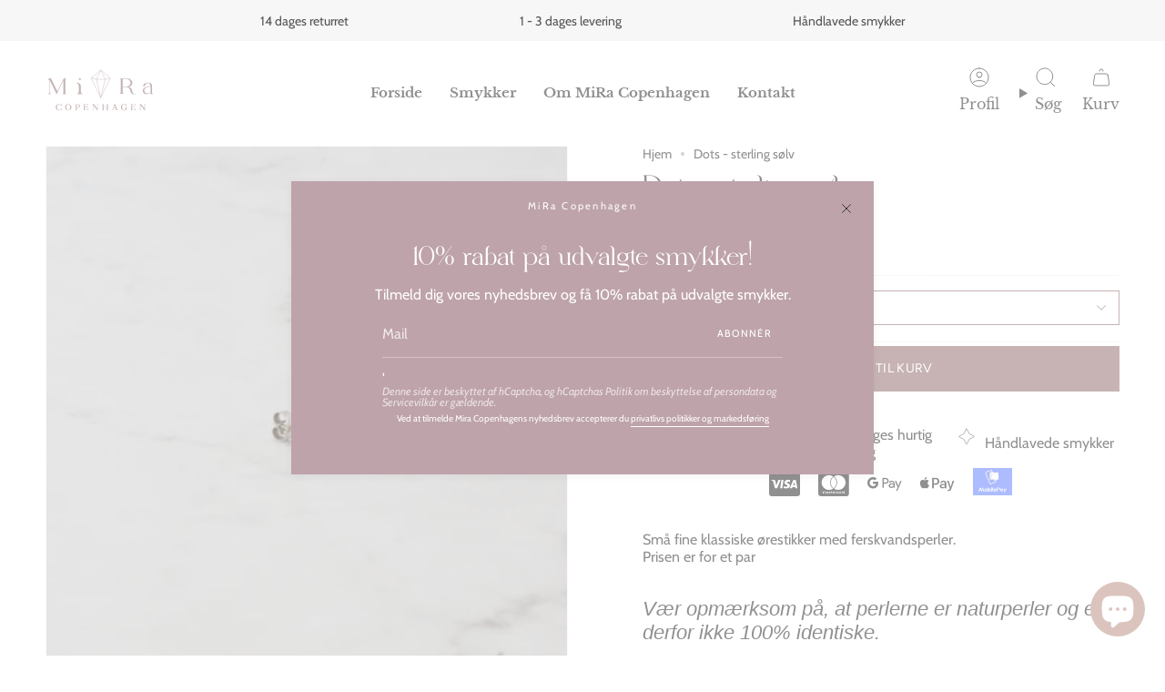

--- FILE ---
content_type: text/html; charset=utf-8
request_url: https://miracopenhagen.dk/products/dots-sterling-solv
body_size: 31979
content:
<!doctype html>
<html class="no-js no-touch supports-no-cookies" lang="da">
<head>


    <meta charset="UTF-8">
  <meta http-equiv="X-UA-Compatible" content="IE=edge">
  <meta name="viewport" content="width=device-width, initial-scale=1.0">
  <meta name="theme-color" content="#8f6769">
  <link rel="canonical" href="https://miracopenhagen.dk/products/dots-sterling-solv">
  <link rel="preconnect" href="https://cdn.shopify.com" crossorigin>
 
  <link rel="stylesheet" href="https://cdnjs.cloudflare.com/ajax/libs/font-awesome/5.15.3/css/all.min.css" />


  <!-- ======================= Broadcast Theme V5.0.0 ========================= --><link rel="preconnect" href="https://fonts.shopifycdn.com" crossorigin><link href="//miracopenhagen.dk/cdn/shop/t/19/assets/theme.css?v=26222246681177786951690200675" as="style" rel="preload">
  <link href="//miracopenhagen.dk/cdn/shop/t/19/assets/vendor.js?v=93779096473886333451688601848" as="script" rel="preload">
  <link href="//miracopenhagen.dk/cdn/shop/t/19/assets/theme.js?v=64425254595996784921688601848" as="script" rel="preload">

    <link rel="icon" type="image/png" href="//miracopenhagen.dk/cdn/shop/files/MiRaCPHikon.svg?crop=center&height=32&v=1685198445&width=32">
  

  <!-- Title and description ================================================ -->
  
  <title>
    
    Dots - sterling sølv
    
    
    
      &ndash; MiRa Copenhagen
    
  </title>

  
    <meta name="description" content="Små fine klassiske ørestikker med ferskvandsperler. Prisen er for et par     Vær opmærksom på, at perlerne er naturperler og er derfor ikke 100% identiske.  Materialer Sterling sølv (925)  Mål (Ørestikker) Tykkelsen på stiften: Varierer fra 0,8 -1 mm (et par har samme tykkelse på stiften) Mål (Ferskvandsperlerne) Ca 5 ">
  

  <meta property="og:site_name" content="MiRa Copenhagen">
<meta property="og:url" content="https://miracopenhagen.dk/products/dots-sterling-solv">
<meta property="og:title" content="Dots - sterling sølv">
<meta property="og:type" content="product">
<meta property="og:description" content="Små fine klassiske ørestikker med ferskvandsperler. Prisen er for et par     Vær opmærksom på, at perlerne er naturperler og er derfor ikke 100% identiske.  Materialer Sterling sølv (925)  Mål (Ørestikker) Tykkelsen på stiften: Varierer fra 0,8 -1 mm (et par har samme tykkelse på stiften) Mål (Ferskvandsperlerne) Ca 5 "><meta property="og:image" content="http://miracopenhagen.dk/cdn/shop/products/6186C692-BD46-4E81-BF55-97FB00EF6496_1_105_c.jpg?v=1630345954">
  <meta property="og:image:secure_url" content="https://miracopenhagen.dk/cdn/shop/products/6186C692-BD46-4E81-BF55-97FB00EF6496_1_105_c.jpg?v=1630345954">
  <meta property="og:image:width" content="886">
  <meta property="og:image:height" content="886"><meta property="og:price:amount" content="199,00">
  <meta property="og:price:currency" content="DKK"><meta name="twitter:card" content="summary_large_image">
<meta name="twitter:title" content="Dots - sterling sølv">
<meta name="twitter:description" content="Små fine klassiske ørestikker med ferskvandsperler. Prisen er for et par     Vær opmærksom på, at perlerne er naturperler og er derfor ikke 100% identiske.  Materialer Sterling sølv (925)  Mål (Ørestikker) Tykkelsen på stiften: Varierer fra 0,8 -1 mm (et par har samme tykkelse på stiften) Mål (Ferskvandsperlerne) Ca 5 ">

  <!-- CSS ================================================================== -->

  <link href="//miracopenhagen.dk/cdn/shop/t/19/assets/font-settings.css?v=87439926127979818971759342724" rel="stylesheet" type="text/css" media="all" />

  
<style data-shopify>

:root {--scrollbar-width: 0px;





--COLOR-VIDEO-BG: #f2f2f2;
--COLOR-BG-BRIGHTER: #f2f2f2;--COLOR-BG: #ffffff;--COLOR-BG-TRANSPARENT: rgba(255, 255, 255, 0);
--COLOR-BG-SECONDARY: #F7F9FA;
--COLOR-BG-SECONDARY-LIGHTEN: #ffffff;
--COLOR-BG-RGB: 255, 255, 255;

--COLOR-TEXT-DARK: #000000;
--COLOR-TEXT: #212121;
--COLOR-TEXT-LIGHT: #646464;


/* === Opacity shades of grey ===*/
--COLOR-A5:  rgba(33, 33, 33, 0.05);
--COLOR-A10: rgba(33, 33, 33, 0.1);
--COLOR-A15: rgba(33, 33, 33, 0.15);
--COLOR-A20: rgba(33, 33, 33, 0.2);
--COLOR-A25: rgba(33, 33, 33, 0.25);
--COLOR-A30: rgba(33, 33, 33, 0.3);
--COLOR-A35: rgba(33, 33, 33, 0.35);
--COLOR-A40: rgba(33, 33, 33, 0.4);
--COLOR-A45: rgba(33, 33, 33, 0.45);
--COLOR-A50: rgba(33, 33, 33, 0.5);
--COLOR-A55: rgba(33, 33, 33, 0.55);
--COLOR-A60: rgba(33, 33, 33, 0.6);
--COLOR-A65: rgba(33, 33, 33, 0.65);
--COLOR-A70: rgba(33, 33, 33, 0.7);
--COLOR-A75: rgba(33, 33, 33, 0.75);
--COLOR-A80: rgba(33, 33, 33, 0.8);
--COLOR-A85: rgba(33, 33, 33, 0.85);
--COLOR-A90: rgba(33, 33, 33, 0.9);
--COLOR-A95: rgba(33, 33, 33, 0.95);

--COLOR-BORDER: rgb(240, 240, 240);
--COLOR-BORDER-LIGHT: #f6f6f6;
--COLOR-BORDER-HAIRLINE: #f7f7f7;
--COLOR-BORDER-DARK: #bdbdbd;/* === Bright color ===*/
--COLOR-PRIMARY: #8f6769;
--COLOR-PRIMARY-HOVER: #6b3f41;
--COLOR-PRIMARY-FADE: rgba(143, 103, 105, 0.05);
--COLOR-PRIMARY-FADE-HOVER: rgba(143, 103, 105, 0.1);
--COLOR-PRIMARY-LIGHT: #dcb3b5;--COLOR-PRIMARY-OPPOSITE: #ffffff;



/* === link Color ===*/
--COLOR-LINK: #212121;
--COLOR-LINK-HOVER: rgba(33, 33, 33, 0.7);
--COLOR-LINK-FADE: rgba(33, 33, 33, 0.05);
--COLOR-LINK-FADE-HOVER: rgba(33, 33, 33, 0.1);--COLOR-LINK-OPPOSITE: #ffffff;


/* === Product grid sale tags ===*/
--COLOR-SALE-BG: #f9dee5;
--COLOR-SALE-TEXT: #af7b88;--COLOR-SALE-TEXT-SECONDARY: #f9dee5;

/* === Product grid badges ===*/
--COLOR-BADGE-BG: #ffffff;
--COLOR-BADGE-TEXT: #212121;

/* === Product sale color ===*/
--COLOR-SALE: #d20000;

/* === Gray background on Product grid items ===*/--filter-bg: 1.0;/* === Helper colors for form error states ===*/
--COLOR-ERROR: #721C24;
--COLOR-ERROR-BG: #F8D7DA;
--COLOR-ERROR-BORDER: #F5C6CB;



  --RADIUS: 0px;
  --RADIUS-SELECT: 0px;

--COLOR-HEADER-BG: #ffffff;--COLOR-HEADER-BG-TRANSPARENT: rgba(255, 255, 255, 0);
--COLOR-HEADER-LINK: #212121;
--COLOR-HEADER-LINK-HOVER: rgba(33, 33, 33, 0.7);

--COLOR-MENU-BG: #ffffff;
--COLOR-MENU-LINK: #212121;
--COLOR-MENU-LINK-HOVER: rgba(33, 33, 33, 0.7);
--COLOR-SUBMENU-BG: #ffffff;
--COLOR-SUBMENU-LINK: #212121;
--COLOR-SUBMENU-LINK-HOVER: rgba(33, 33, 33, 0.7);
--COLOR-SUBMENU-TEXT-LIGHT: #646464;
--COLOR-MENU-TRANSPARENT: #ffffff;
--COLOR-MENU-TRANSPARENT-HOVER: rgba(255, 255, 255, 0.7);

--COLOR-FOOTER-BG: #8f6769;
--COLOR-FOOTER-TEXT: #ffffff;
--COLOR-FOOTER-TEXT-A35: rgba(255, 255, 255, 0.35);
--COLOR-FOOTER-TEXT-A75: rgba(255, 255, 255, 0.75);
--COLOR-FOOTER-LINK: #fafafa;
--COLOR-FOOTER-LINK-HOVER: rgba(250, 250, 250, 0.7);
--COLOR-FOOTER-BORDER: #212121;

--TRANSPARENT: rgba(255, 255, 255, 0);

/* === Default overlay opacity ===*/
--overlay-opacity: 0;
--underlay-opacity: 1;
--underlay-bg: rgba(0,0,0,0.4);

/* === Custom Cursor ===*/
--ICON-ZOOM-IN: url( "//miracopenhagen.dk/cdn/shop/t/19/assets/icon-zoom-in.svg?v=182473373117644429561688601848" );
--ICON-ZOOM-OUT: url( "//miracopenhagen.dk/cdn/shop/t/19/assets/icon-zoom-out.svg?v=101497157853986683871688601848" );

/* === Custom Icons ===*/


  
  --ICON-ADD-BAG: url( "//miracopenhagen.dk/cdn/shop/t/19/assets/icon-add-bag.svg?v=23763382405227654651688601848" );
  --ICON-ADD-CART: url( "//miracopenhagen.dk/cdn/shop/t/19/assets/icon-add-cart.svg?v=3962293684743587821688601848" );
  --ICON-ARROW-LEFT: url( "//miracopenhagen.dk/cdn/shop/t/19/assets/icon-arrow-left.svg?v=136066145774695772731688601848" );
  --ICON-ARROW-RIGHT: url( "//miracopenhagen.dk/cdn/shop/t/19/assets/icon-arrow-right.svg?v=150928298113663093401688601848" );
  --ICON-SELECT: url("//miracopenhagen.dk/cdn/shop/t/19/assets/icon-select.svg?v=167170173659852274001688601848");


--PRODUCT-GRID-ASPECT-RATIO: 100%;

/* === Typography ===*/
--FONT-WEIGHT-BODY: 400;
--FONT-WEIGHT-BODY-BOLD: 500;

--FONT-STACK-BODY: Cabin, sans-serif;
--FONT-STYLE-BODY: normal;
--FONT-STYLE-BODY-ITALIC: italic;
--FONT-ADJUST-BODY: 1.0;

--FONT-WEIGHT-HEADING: 400;
--FONT-WEIGHT-HEADING-BOLD: 700;

--FONT-STACK-HEADING: "Libre Baskerville", serif;
--FONT-STYLE-HEADING: normal;
--FONT-STYLE-HEADING-ITALIC: italic;
--FONT-ADJUST-HEADING: 1.15;

--FONT-STACK-NAV: "Libre Baskerville", serif;
--FONT-STYLE-NAV: normal;
--FONT-STYLE-NAV-ITALIC: italic;
--FONT-ADJUST-NAV: 1.05;

--FONT-WEIGHT-NAV: 400;
--FONT-WEIGHT-NAV-BOLD: 700;

--FONT-SIZE-BASE: 1.0rem;
--FONT-SIZE-BASE-PERCENT: 1.0;

/* === Parallax ===*/
--PARALLAX-STRENGTH-MIN: 120.0%;
--PARALLAX-STRENGTH-MAX: 130.0%;--COLUMNS: 4;
--COLUMNS-MEDIUM: 3;
--COLUMNS-SMALL: 2;
--COLUMNS-MOBILE: 1;--LAYOUT-OUTER: 50px;
  --LAYOUT-GUTTER: 32px;
  --LAYOUT-OUTER-MEDIUM: 30px;
  --LAYOUT-GUTTER-MEDIUM: 22px;
  --LAYOUT-OUTER-SMALL: 16px;
  --LAYOUT-GUTTER-SMALL: 16px;--base-animation-delay: 0ms;
--line-height-normal: 1.375; /* Equals to line-height: normal; */--SIDEBAR-WIDTH: 288px;
  --SIDEBAR-WIDTH-MEDIUM: 258px;--DRAWER-WIDTH: 380px;--ICON-STROKE-WIDTH: 1px;/* === Button General ===*/
--BTN-FONT-STACK: Figtree, sans-serif;
--BTN-FONT-WEIGHT: 400;
--BTN-FONT-STYLE: normal;
--BTN-FONT-SIZE: 12px;

--BTN-LETTER-SPACING: 0.025em;
--BTN-UPPERCASE: uppercase;
--BTN-TEXT-ARROW-OFFSET: -1px;

/* === Button Primary ===*/
--BTN-PRIMARY-BORDER-COLOR: #212121;
--BTN-PRIMARY-BG-COLOR: #8f6769;
--BTN-PRIMARY-TEXT-COLOR: #ffffff;


  --BTN-PRIMARY-BG-COLOR-BRIGHTER: #805c5e;


/* === Button Secondary ===*/
--BTN-SECONDARY-BORDER-COLOR: #ab8c52;
--BTN-SECONDARY-BG-COLOR: #e0d0ce;
--BTN-SECONDARY-TEXT-COLOR: #ffffff;


  --BTN-SECONDARY-BG-COLOR-BRIGHTER: #d6c1be;


/* === Button White ===*/
--TEXT-BTN-BORDER-WHITE: #fff;
--TEXT-BTN-BG-WHITE: #fff;
--TEXT-BTN-WHITE: #000;
--TEXT-BTN-BG-WHITE-BRIGHTER: #f2f2f2;

/* === Button Black ===*/
--TEXT-BTN-BG-BLACK: #000;
--TEXT-BTN-BORDER-BLACK: #000;
--TEXT-BTN-BLACK: #fff;
--TEXT-BTN-BG-BLACK-BRIGHTER: #1a1a1a;

/* === Cart Gradient ===*/


  --FREE-SHIPPING-GRADIENT: linear-gradient(to right, var(--COLOR-PRIMARY-LIGHT) 0%, var(--COLOR-PRIMARY) 100%);


}

::backdrop {
  --underlay-opacity: 1;
  --underlay-bg: rgba(0,0,0,0.4);
}
</style>


  <link href="//miracopenhagen.dk/cdn/shop/t/19/assets/theme.css?v=26222246681177786951690200675" rel="stylesheet" type="text/css" media="all" />

  

  <script>
    if (window.navigator.userAgent.indexOf('MSIE ') > 0 || window.navigator.userAgent.indexOf('Trident/') > 0) {
      document.documentElement.className = document.documentElement.className + ' ie';

      var scripts = document.getElementsByTagName('script')[0];
      var polyfill = document.createElement("script");
      polyfill.defer = true;
      polyfill.src = "//miracopenhagen.dk/cdn/shop/t/19/assets/ie11.js?v=144489047535103983231688601848";

      scripts.parentNode.insertBefore(polyfill, scripts);
    } else {
      document.documentElement.className = document.documentElement.className.replace('no-js', 'js');
    }

    let root = '/';
    if (root[root.length - 1] !== '/') {
      root = root + '/';
    }

    window.theme = {
      routes: {
        root: root,
        cart_url: '/cart',
        cart_add_url: '/cart/add',
        cart_change_url: '/cart/change',
        product_recommendations_url: '/recommendations/products',
        predictive_search_url: '/search/suggest',
        addresses_url: '/account/addresses'
      },
      assets: {
        photoswipe: '//miracopenhagen.dk/cdn/shop/t/19/assets/photoswipe.js?v=162613001030112971491688601848',
        smoothscroll: '//miracopenhagen.dk/cdn/shop/t/19/assets/smoothscroll.js?v=37906625415260927261688601848',
        swatches: '//miracopenhagen.dk/cdn/shop/t/19/assets/swatches.json?v=153762849283573572451688601848',
        base: "//miracopenhagen.dk/cdn/shop/t/19/assets/",
      },
      strings: {
        addToCart: "Tilføj til kurv",
        soldOut: "Udsolgt",
        from: "Fra",
        preOrder: "",
        sale: "Sale",
        subscription: "",
        unavailable: "Utilgængelig",
        unitPrice: "",
        unitPriceSeparator: "",
        shippingCalcSubmitButton: "",
        shippingCalcSubmitButtonDisabled: "",
        selectValue: "Vælg værdi",
        selectColor: "Vælg farve",
        oneColor: "Farve",
        otherColor: "Farver",
        upsellAddToCart: "Tilføj",
        free: "Gratis",
        swatchesColor: "Farve"
      },
      settings: {
        customerLoggedIn: null ? true : false,
        cartDrawerEnabled: false,
        enableQuickAdd: false,
        enableAnimations: true,
        transparentHeader: false,
        variantOnSale: true,
      },
      moneyFormat: false ? "{{amount_with_comma_separator}} DKK" : "{{amount_with_comma_separator}} kr",
      moneyWithoutCurrencyFormat: "{{amount_with_comma_separator}} kr",
      moneyWithCurrencyFormat: "{{amount_with_comma_separator}} DKK",
      subtotal: 0,
      info: {
        name: 'broadcast'
      },
      version: '5.0.0'
    };

    if (window.performance) {
      window.performance.mark('init');
    } else {
      window.fastNetworkAndCPU = false;
    }
  </script>

  

  <!-- Theme Javascript ============================================================== -->
  <script src="//miracopenhagen.dk/cdn/shop/t/19/assets/vendor.js?v=93779096473886333451688601848" defer="defer"></script>
  <script src="//miracopenhagen.dk/cdn/shop/t/19/assets/theme.js?v=64425254595996784921688601848" defer="defer"></script><!-- Shopify app scripts =========================================================== -->

  <script>window.performance && window.performance.mark && window.performance.mark('shopify.content_for_header.start');</script><meta name="facebook-domain-verification" content="kvw4dfx12myecybfkt1wol5xalckhm">
<meta id="shopify-digital-wallet" name="shopify-digital-wallet" content="/40025882789/digital_wallets/dialog">
<meta name="shopify-checkout-api-token" content="659beb240033e485d75cf50a963c4cf5">
<link rel="alternate" type="application/json+oembed" href="https://miracopenhagen.dk/products/dots-sterling-solv.oembed">
<script async="async" src="/checkouts/internal/preloads.js?locale=da-DK"></script>
<link rel="preconnect" href="https://shop.app" crossorigin="anonymous">
<script async="async" src="https://shop.app/checkouts/internal/preloads.js?locale=da-DK&shop_id=40025882789" crossorigin="anonymous"></script>
<script id="apple-pay-shop-capabilities" type="application/json">{"shopId":40025882789,"countryCode":"DK","currencyCode":"DKK","merchantCapabilities":["supports3DS"],"merchantId":"gid:\/\/shopify\/Shop\/40025882789","merchantName":"MiRa Copenhagen","requiredBillingContactFields":["postalAddress","email","phone"],"requiredShippingContactFields":["postalAddress","email","phone"],"shippingType":"shipping","supportedNetworks":["visa","maestro","masterCard"],"total":{"type":"pending","label":"MiRa Copenhagen","amount":"1.00"},"shopifyPaymentsEnabled":true,"supportsSubscriptions":true}</script>
<script id="shopify-features" type="application/json">{"accessToken":"659beb240033e485d75cf50a963c4cf5","betas":["rich-media-storefront-analytics"],"domain":"miracopenhagen.dk","predictiveSearch":true,"shopId":40025882789,"locale":"da"}</script>
<script>var Shopify = Shopify || {};
Shopify.shop = "mira-copenhagen.myshopify.com";
Shopify.locale = "da";
Shopify.currency = {"active":"DKK","rate":"1.0"};
Shopify.country = "DK";
Shopify.theme = {"name":"Broadcast [ Dev - Works ]","id":150675292506,"schema_name":"Broadcast","schema_version":"5.0.0","theme_store_id":868,"role":"main"};
Shopify.theme.handle = "null";
Shopify.theme.style = {"id":null,"handle":null};
Shopify.cdnHost = "miracopenhagen.dk/cdn";
Shopify.routes = Shopify.routes || {};
Shopify.routes.root = "/";</script>
<script type="module">!function(o){(o.Shopify=o.Shopify||{}).modules=!0}(window);</script>
<script>!function(o){function n(){var o=[];function n(){o.push(Array.prototype.slice.apply(arguments))}return n.q=o,n}var t=o.Shopify=o.Shopify||{};t.loadFeatures=n(),t.autoloadFeatures=n()}(window);</script>
<script>
  window.ShopifyPay = window.ShopifyPay || {};
  window.ShopifyPay.apiHost = "shop.app\/pay";
  window.ShopifyPay.redirectState = null;
</script>
<script id="shop-js-analytics" type="application/json">{"pageType":"product"}</script>
<script defer="defer" async type="module" src="//miracopenhagen.dk/cdn/shopifycloud/shop-js/modules/v2/client.init-shop-cart-sync_C8w7Thf0.da.esm.js"></script>
<script defer="defer" async type="module" src="//miracopenhagen.dk/cdn/shopifycloud/shop-js/modules/v2/chunk.common_hABmsQwT.esm.js"></script>
<script type="module">
  await import("//miracopenhagen.dk/cdn/shopifycloud/shop-js/modules/v2/client.init-shop-cart-sync_C8w7Thf0.da.esm.js");
await import("//miracopenhagen.dk/cdn/shopifycloud/shop-js/modules/v2/chunk.common_hABmsQwT.esm.js");

  window.Shopify.SignInWithShop?.initShopCartSync?.({"fedCMEnabled":true,"windoidEnabled":true});

</script>
<script>
  window.Shopify = window.Shopify || {};
  if (!window.Shopify.featureAssets) window.Shopify.featureAssets = {};
  window.Shopify.featureAssets['shop-js'] = {"shop-cart-sync":["modules/v2/client.shop-cart-sync_E9HXAaGU.da.esm.js","modules/v2/chunk.common_hABmsQwT.esm.js"],"init-fed-cm":["modules/v2/client.init-fed-cm_D9Oi54fl.da.esm.js","modules/v2/chunk.common_hABmsQwT.esm.js"],"shop-button":["modules/v2/client.shop-button_B8KOtzKe.da.esm.js","modules/v2/chunk.common_hABmsQwT.esm.js"],"shop-cash-offers":["modules/v2/client.shop-cash-offers_DlhdMaW0.da.esm.js","modules/v2/chunk.common_hABmsQwT.esm.js","modules/v2/chunk.modal_Ckewj8OP.esm.js"],"init-windoid":["modules/v2/client.init-windoid_CGADVD8p.da.esm.js","modules/v2/chunk.common_hABmsQwT.esm.js"],"shop-toast-manager":["modules/v2/client.shop-toast-manager_CNKNpHNL.da.esm.js","modules/v2/chunk.common_hABmsQwT.esm.js"],"init-shop-email-lookup-coordinator":["modules/v2/client.init-shop-email-lookup-coordinator_BBzXNmb3.da.esm.js","modules/v2/chunk.common_hABmsQwT.esm.js"],"init-shop-cart-sync":["modules/v2/client.init-shop-cart-sync_C8w7Thf0.da.esm.js","modules/v2/chunk.common_hABmsQwT.esm.js"],"avatar":["modules/v2/client.avatar_BTnouDA3.da.esm.js"],"pay-button":["modules/v2/client.pay-button_DCXlSoEZ.da.esm.js","modules/v2/chunk.common_hABmsQwT.esm.js"],"init-customer-accounts":["modules/v2/client.init-customer-accounts_CgZShwmJ.da.esm.js","modules/v2/client.shop-login-button_DRgpt7MX.da.esm.js","modules/v2/chunk.common_hABmsQwT.esm.js","modules/v2/chunk.modal_Ckewj8OP.esm.js"],"init-shop-for-new-customer-accounts":["modules/v2/client.init-shop-for-new-customer-accounts_D8hODCjr.da.esm.js","modules/v2/client.shop-login-button_DRgpt7MX.da.esm.js","modules/v2/chunk.common_hABmsQwT.esm.js","modules/v2/chunk.modal_Ckewj8OP.esm.js"],"shop-login-button":["modules/v2/client.shop-login-button_DRgpt7MX.da.esm.js","modules/v2/chunk.common_hABmsQwT.esm.js","modules/v2/chunk.modal_Ckewj8OP.esm.js"],"init-customer-accounts-sign-up":["modules/v2/client.init-customer-accounts-sign-up_DwoY1LbN.da.esm.js","modules/v2/client.shop-login-button_DRgpt7MX.da.esm.js","modules/v2/chunk.common_hABmsQwT.esm.js","modules/v2/chunk.modal_Ckewj8OP.esm.js"],"shop-follow-button":["modules/v2/client.shop-follow-button_DhY_CDrh.da.esm.js","modules/v2/chunk.common_hABmsQwT.esm.js","modules/v2/chunk.modal_Ckewj8OP.esm.js"],"checkout-modal":["modules/v2/client.checkout-modal_AT9K001_.da.esm.js","modules/v2/chunk.common_hABmsQwT.esm.js","modules/v2/chunk.modal_Ckewj8OP.esm.js"],"lead-capture":["modules/v2/client.lead-capture_CZ_svizZ.da.esm.js","modules/v2/chunk.common_hABmsQwT.esm.js","modules/v2/chunk.modal_Ckewj8OP.esm.js"],"shop-login":["modules/v2/client.shop-login_B0Qzh9iu.da.esm.js","modules/v2/chunk.common_hABmsQwT.esm.js","modules/v2/chunk.modal_Ckewj8OP.esm.js"],"payment-terms":["modules/v2/client.payment-terms_4llnW5e3.da.esm.js","modules/v2/chunk.common_hABmsQwT.esm.js","modules/v2/chunk.modal_Ckewj8OP.esm.js"]};
</script>
<script>(function() {
  var isLoaded = false;
  function asyncLoad() {
    if (isLoaded) return;
    isLoaded = true;
    var urls = ["https:\/\/ecommplugins-scripts.trustpilot.com\/v2.1\/js\/header.min.js?settings=eyJrZXkiOiI0YjBJTTl5Qk52RUxjeTVoIiwicyI6Im5vbmUifQ==\u0026v=2.5\u0026shop=mira-copenhagen.myshopify.com","https:\/\/ecommplugins-trustboxsettings.trustpilot.com\/mira-copenhagen.myshopify.com.js?settings=1619155914520\u0026shop=mira-copenhagen.myshopify.com","https:\/\/static.klaviyo.com\/onsite\/js\/TYRWA2\/klaviyo.js?company_id=TYRWA2\u0026shop=mira-copenhagen.myshopify.com"];
    for (var i = 0; i < urls.length; i++) {
      var s = document.createElement('script');
      s.type = 'text/javascript';
      s.async = true;
      s.src = urls[i];
      var x = document.getElementsByTagName('script')[0];
      x.parentNode.insertBefore(s, x);
    }
  };
  if(window.attachEvent) {
    window.attachEvent('onload', asyncLoad);
  } else {
    window.addEventListener('load', asyncLoad, false);
  }
})();</script>
<script id="__st">var __st={"a":40025882789,"offset":3600,"reqid":"6985f473-41e1-4646-82ac-7b6d4b23c4a5-1768765453","pageurl":"miracopenhagen.dk\/products\/dots-sterling-solv","u":"6d3734cc7f86","p":"product","rtyp":"product","rid":5246068719781};</script>
<script>window.ShopifyPaypalV4VisibilityTracking = true;</script>
<script id="captcha-bootstrap">!function(){'use strict';const t='contact',e='account',n='new_comment',o=[[t,t],['blogs',n],['comments',n],[t,'customer']],c=[[e,'customer_login'],[e,'guest_login'],[e,'recover_customer_password'],[e,'create_customer']],r=t=>t.map((([t,e])=>`form[action*='/${t}']:not([data-nocaptcha='true']) input[name='form_type'][value='${e}']`)).join(','),a=t=>()=>t?[...document.querySelectorAll(t)].map((t=>t.form)):[];function s(){const t=[...o],e=r(t);return a(e)}const i='password',u='form_key',d=['recaptcha-v3-token','g-recaptcha-response','h-captcha-response',i],f=()=>{try{return window.sessionStorage}catch{return}},m='__shopify_v',_=t=>t.elements[u];function p(t,e,n=!1){try{const o=window.sessionStorage,c=JSON.parse(o.getItem(e)),{data:r}=function(t){const{data:e,action:n}=t;return t[m]||n?{data:e,action:n}:{data:t,action:n}}(c);for(const[e,n]of Object.entries(r))t.elements[e]&&(t.elements[e].value=n);n&&o.removeItem(e)}catch(o){console.error('form repopulation failed',{error:o})}}const l='form_type',E='cptcha';function T(t){t.dataset[E]=!0}const w=window,h=w.document,L='Shopify',v='ce_forms',y='captcha';let A=!1;((t,e)=>{const n=(g='f06e6c50-85a8-45c8-87d0-21a2b65856fe',I='https://cdn.shopify.com/shopifycloud/storefront-forms-hcaptcha/ce_storefront_forms_captcha_hcaptcha.v1.5.2.iife.js',D={infoText:'Beskyttet af hCaptcha',privacyText:'Beskyttelse af persondata',termsText:'Vilkår'},(t,e,n)=>{const o=w[L][v],c=o.bindForm;if(c)return c(t,g,e,D).then(n);var r;o.q.push([[t,g,e,D],n]),r=I,A||(h.body.append(Object.assign(h.createElement('script'),{id:'captcha-provider',async:!0,src:r})),A=!0)});var g,I,D;w[L]=w[L]||{},w[L][v]=w[L][v]||{},w[L][v].q=[],w[L][y]=w[L][y]||{},w[L][y].protect=function(t,e){n(t,void 0,e),T(t)},Object.freeze(w[L][y]),function(t,e,n,w,h,L){const[v,y,A,g]=function(t,e,n){const i=e?o:[],u=t?c:[],d=[...i,...u],f=r(d),m=r(i),_=r(d.filter((([t,e])=>n.includes(e))));return[a(f),a(m),a(_),s()]}(w,h,L),I=t=>{const e=t.target;return e instanceof HTMLFormElement?e:e&&e.form},D=t=>v().includes(t);t.addEventListener('submit',(t=>{const e=I(t);if(!e)return;const n=D(e)&&!e.dataset.hcaptchaBound&&!e.dataset.recaptchaBound,o=_(e),c=g().includes(e)&&(!o||!o.value);(n||c)&&t.preventDefault(),c&&!n&&(function(t){try{if(!f())return;!function(t){const e=f();if(!e)return;const n=_(t);if(!n)return;const o=n.value;o&&e.removeItem(o)}(t);const e=Array.from(Array(32),(()=>Math.random().toString(36)[2])).join('');!function(t,e){_(t)||t.append(Object.assign(document.createElement('input'),{type:'hidden',name:u})),t.elements[u].value=e}(t,e),function(t,e){const n=f();if(!n)return;const o=[...t.querySelectorAll(`input[type='${i}']`)].map((({name:t})=>t)),c=[...d,...o],r={};for(const[a,s]of new FormData(t).entries())c.includes(a)||(r[a]=s);n.setItem(e,JSON.stringify({[m]:1,action:t.action,data:r}))}(t,e)}catch(e){console.error('failed to persist form',e)}}(e),e.submit())}));const S=(t,e)=>{t&&!t.dataset[E]&&(n(t,e.some((e=>e===t))),T(t))};for(const o of['focusin','change'])t.addEventListener(o,(t=>{const e=I(t);D(e)&&S(e,y())}));const B=e.get('form_key'),M=e.get(l),P=B&&M;t.addEventListener('DOMContentLoaded',(()=>{const t=y();if(P)for(const e of t)e.elements[l].value===M&&p(e,B);[...new Set([...A(),...v().filter((t=>'true'===t.dataset.shopifyCaptcha))])].forEach((e=>S(e,t)))}))}(h,new URLSearchParams(w.location.search),n,t,e,['guest_login'])})(!0,!0)}();</script>
<script integrity="sha256-4kQ18oKyAcykRKYeNunJcIwy7WH5gtpwJnB7kiuLZ1E=" data-source-attribution="shopify.loadfeatures" defer="defer" src="//miracopenhagen.dk/cdn/shopifycloud/storefront/assets/storefront/load_feature-a0a9edcb.js" crossorigin="anonymous"></script>
<script crossorigin="anonymous" defer="defer" src="//miracopenhagen.dk/cdn/shopifycloud/storefront/assets/shopify_pay/storefront-65b4c6d7.js?v=20250812"></script>
<script data-source-attribution="shopify.dynamic_checkout.dynamic.init">var Shopify=Shopify||{};Shopify.PaymentButton=Shopify.PaymentButton||{isStorefrontPortableWallets:!0,init:function(){window.Shopify.PaymentButton.init=function(){};var t=document.createElement("script");t.src="https://miracopenhagen.dk/cdn/shopifycloud/portable-wallets/latest/portable-wallets.da.js",t.type="module",document.head.appendChild(t)}};
</script>
<script data-source-attribution="shopify.dynamic_checkout.buyer_consent">
  function portableWalletsHideBuyerConsent(e){var t=document.getElementById("shopify-buyer-consent"),n=document.getElementById("shopify-subscription-policy-button");t&&n&&(t.classList.add("hidden"),t.setAttribute("aria-hidden","true"),n.removeEventListener("click",e))}function portableWalletsShowBuyerConsent(e){var t=document.getElementById("shopify-buyer-consent"),n=document.getElementById("shopify-subscription-policy-button");t&&n&&(t.classList.remove("hidden"),t.removeAttribute("aria-hidden"),n.addEventListener("click",e))}window.Shopify?.PaymentButton&&(window.Shopify.PaymentButton.hideBuyerConsent=portableWalletsHideBuyerConsent,window.Shopify.PaymentButton.showBuyerConsent=portableWalletsShowBuyerConsent);
</script>
<script data-source-attribution="shopify.dynamic_checkout.cart.bootstrap">document.addEventListener("DOMContentLoaded",(function(){function t(){return document.querySelector("shopify-accelerated-checkout-cart, shopify-accelerated-checkout")}if(t())Shopify.PaymentButton.init();else{new MutationObserver((function(e,n){t()&&(Shopify.PaymentButton.init(),n.disconnect())})).observe(document.body,{childList:!0,subtree:!0})}}));
</script>
<script id='scb4127' type='text/javascript' async='' src='https://miracopenhagen.dk/cdn/shopifycloud/privacy-banner/storefront-banner.js'></script><link id="shopify-accelerated-checkout-styles" rel="stylesheet" media="screen" href="https://miracopenhagen.dk/cdn/shopifycloud/portable-wallets/latest/accelerated-checkout-backwards-compat.css" crossorigin="anonymous">
<style id="shopify-accelerated-checkout-cart">
        #shopify-buyer-consent {
  margin-top: 1em;
  display: inline-block;
  width: 100%;
}

#shopify-buyer-consent.hidden {
  display: none;
}

#shopify-subscription-policy-button {
  background: none;
  border: none;
  padding: 0;
  text-decoration: underline;
  font-size: inherit;
  cursor: pointer;
}

#shopify-subscription-policy-button::before {
  box-shadow: none;
}

      </style>
<script id="sections-script" data-sections="footer" defer="defer" src="//miracopenhagen.dk/cdn/shop/t/19/compiled_assets/scripts.js?1291"></script>
<script>window.performance && window.performance.mark && window.performance.mark('shopify.content_for_header.end');</script>

<!-- BEGIN app block: shopify://apps/rt-terms-and-conditions-box/blocks/app-embed/17661ca5-aeea-41b9-8091-d8f7233e8b22 --><script type='text/javascript'>
  window.roarJs = window.roarJs || {};
      roarJs.LegalConfig = {
          metafields: {
          shop: "mira-copenhagen.myshopify.com",
          settings: {"enabled":"1","param":{"message":"Jeg har læst og acceptere {link}","error_message":"Accepter venligst handelsbetingelser inden et køb","error_display":"after","greeting":{"enabled":"0","message":"Please agree to the T\u0026C before purchasing!","delay":"1"},"link_order":["link"],"links":{"link":{"label":"Handelsbetingelser","target":"_blank","url":"https:\/\/miracopenhagen.dk\/pages\/handelsbetingelser","policy":"terms-of-service"}},"force_enabled":"0","optional":"0","optional_message_enabled":"0","optional_message_value":"Thank you! The page will be moved to the checkout page.","optional_checkbox_hidden":"0","time_enabled":"1","time_label":"Agreed to the Terms and Conditions on","checkbox":"1"},"popup":{"title":"Terms and Conditions","width":"600","button":"Process to Checkout","icon_color":"#197bbd"},"style":{"checkbox":{"size":"20","color":"#0075ff"},"message":{"font":"inherit","size":"14","customized":{"enabled":"1","color":"#212b36","accent":"#0075ff","error":"#de3618"},"align":"inherit","padding":{"top":"0","right":"0","bottom":"0","left":"0"}}},"only1":"true","installer":[]},
          moneyFormat: "{{amount_with_comma_separator}} kr"
      }
  }
</script>
<script src='https://cdn.shopify.com/extensions/019a2c75-764c-7925-b253-e24466484d41/legal-7/assets/legal.js' defer></script>


<!-- END app block --><link href="https://cdn.shopify.com/extensions/019a2c75-764c-7925-b253-e24466484d41/legal-7/assets/legal.css" rel="stylesheet" type="text/css" media="all">
<script src="https://cdn.shopify.com/extensions/7bc9bb47-adfa-4267-963e-cadee5096caf/inbox-1252/assets/inbox-chat-loader.js" type="text/javascript" defer="defer"></script>
<link href="https://monorail-edge.shopifysvc.com" rel="dns-prefetch">
<script>(function(){if ("sendBeacon" in navigator && "performance" in window) {try {var session_token_from_headers = performance.getEntriesByType('navigation')[0].serverTiming.find(x => x.name == '_s').description;} catch {var session_token_from_headers = undefined;}var session_cookie_matches = document.cookie.match(/_shopify_s=([^;]*)/);var session_token_from_cookie = session_cookie_matches && session_cookie_matches.length === 2 ? session_cookie_matches[1] : "";var session_token = session_token_from_headers || session_token_from_cookie || "";function handle_abandonment_event(e) {var entries = performance.getEntries().filter(function(entry) {return /monorail-edge.shopifysvc.com/.test(entry.name);});if (!window.abandonment_tracked && entries.length === 0) {window.abandonment_tracked = true;var currentMs = Date.now();var navigation_start = performance.timing.navigationStart;var payload = {shop_id: 40025882789,url: window.location.href,navigation_start,duration: currentMs - navigation_start,session_token,page_type: "product"};window.navigator.sendBeacon("https://monorail-edge.shopifysvc.com/v1/produce", JSON.stringify({schema_id: "online_store_buyer_site_abandonment/1.1",payload: payload,metadata: {event_created_at_ms: currentMs,event_sent_at_ms: currentMs}}));}}window.addEventListener('pagehide', handle_abandonment_event);}}());</script>
<script id="web-pixels-manager-setup">(function e(e,d,r,n,o){if(void 0===o&&(o={}),!Boolean(null===(a=null===(i=window.Shopify)||void 0===i?void 0:i.analytics)||void 0===a?void 0:a.replayQueue)){var i,a;window.Shopify=window.Shopify||{};var t=window.Shopify;t.analytics=t.analytics||{};var s=t.analytics;s.replayQueue=[],s.publish=function(e,d,r){return s.replayQueue.push([e,d,r]),!0};try{self.performance.mark("wpm:start")}catch(e){}var l=function(){var e={modern:/Edge?\/(1{2}[4-9]|1[2-9]\d|[2-9]\d{2}|\d{4,})\.\d+(\.\d+|)|Firefox\/(1{2}[4-9]|1[2-9]\d|[2-9]\d{2}|\d{4,})\.\d+(\.\d+|)|Chrom(ium|e)\/(9{2}|\d{3,})\.\d+(\.\d+|)|(Maci|X1{2}).+ Version\/(15\.\d+|(1[6-9]|[2-9]\d|\d{3,})\.\d+)([,.]\d+|)( \(\w+\)|)( Mobile\/\w+|) Safari\/|Chrome.+OPR\/(9{2}|\d{3,})\.\d+\.\d+|(CPU[ +]OS|iPhone[ +]OS|CPU[ +]iPhone|CPU IPhone OS|CPU iPad OS)[ +]+(15[._]\d+|(1[6-9]|[2-9]\d|\d{3,})[._]\d+)([._]\d+|)|Android:?[ /-](13[3-9]|1[4-9]\d|[2-9]\d{2}|\d{4,})(\.\d+|)(\.\d+|)|Android.+Firefox\/(13[5-9]|1[4-9]\d|[2-9]\d{2}|\d{4,})\.\d+(\.\d+|)|Android.+Chrom(ium|e)\/(13[3-9]|1[4-9]\d|[2-9]\d{2}|\d{4,})\.\d+(\.\d+|)|SamsungBrowser\/([2-9]\d|\d{3,})\.\d+/,legacy:/Edge?\/(1[6-9]|[2-9]\d|\d{3,})\.\d+(\.\d+|)|Firefox\/(5[4-9]|[6-9]\d|\d{3,})\.\d+(\.\d+|)|Chrom(ium|e)\/(5[1-9]|[6-9]\d|\d{3,})\.\d+(\.\d+|)([\d.]+$|.*Safari\/(?![\d.]+ Edge\/[\d.]+$))|(Maci|X1{2}).+ Version\/(10\.\d+|(1[1-9]|[2-9]\d|\d{3,})\.\d+)([,.]\d+|)( \(\w+\)|)( Mobile\/\w+|) Safari\/|Chrome.+OPR\/(3[89]|[4-9]\d|\d{3,})\.\d+\.\d+|(CPU[ +]OS|iPhone[ +]OS|CPU[ +]iPhone|CPU IPhone OS|CPU iPad OS)[ +]+(10[._]\d+|(1[1-9]|[2-9]\d|\d{3,})[._]\d+)([._]\d+|)|Android:?[ /-](13[3-9]|1[4-9]\d|[2-9]\d{2}|\d{4,})(\.\d+|)(\.\d+|)|Mobile Safari.+OPR\/([89]\d|\d{3,})\.\d+\.\d+|Android.+Firefox\/(13[5-9]|1[4-9]\d|[2-9]\d{2}|\d{4,})\.\d+(\.\d+|)|Android.+Chrom(ium|e)\/(13[3-9]|1[4-9]\d|[2-9]\d{2}|\d{4,})\.\d+(\.\d+|)|Android.+(UC? ?Browser|UCWEB|U3)[ /]?(15\.([5-9]|\d{2,})|(1[6-9]|[2-9]\d|\d{3,})\.\d+)\.\d+|SamsungBrowser\/(5\.\d+|([6-9]|\d{2,})\.\d+)|Android.+MQ{2}Browser\/(14(\.(9|\d{2,})|)|(1[5-9]|[2-9]\d|\d{3,})(\.\d+|))(\.\d+|)|K[Aa][Ii]OS\/(3\.\d+|([4-9]|\d{2,})\.\d+)(\.\d+|)/},d=e.modern,r=e.legacy,n=navigator.userAgent;return n.match(d)?"modern":n.match(r)?"legacy":"unknown"}(),u="modern"===l?"modern":"legacy",c=(null!=n?n:{modern:"",legacy:""})[u],f=function(e){return[e.baseUrl,"/wpm","/b",e.hashVersion,"modern"===e.buildTarget?"m":"l",".js"].join("")}({baseUrl:d,hashVersion:r,buildTarget:u}),m=function(e){var d=e.version,r=e.bundleTarget,n=e.surface,o=e.pageUrl,i=e.monorailEndpoint;return{emit:function(e){var a=e.status,t=e.errorMsg,s=(new Date).getTime(),l=JSON.stringify({metadata:{event_sent_at_ms:s},events:[{schema_id:"web_pixels_manager_load/3.1",payload:{version:d,bundle_target:r,page_url:o,status:a,surface:n,error_msg:t},metadata:{event_created_at_ms:s}}]});if(!i)return console&&console.warn&&console.warn("[Web Pixels Manager] No Monorail endpoint provided, skipping logging."),!1;try{return self.navigator.sendBeacon.bind(self.navigator)(i,l)}catch(e){}var u=new XMLHttpRequest;try{return u.open("POST",i,!0),u.setRequestHeader("Content-Type","text/plain"),u.send(l),!0}catch(e){return console&&console.warn&&console.warn("[Web Pixels Manager] Got an unhandled error while logging to Monorail."),!1}}}}({version:r,bundleTarget:l,surface:e.surface,pageUrl:self.location.href,monorailEndpoint:e.monorailEndpoint});try{o.browserTarget=l,function(e){var d=e.src,r=e.async,n=void 0===r||r,o=e.onload,i=e.onerror,a=e.sri,t=e.scriptDataAttributes,s=void 0===t?{}:t,l=document.createElement("script"),u=document.querySelector("head"),c=document.querySelector("body");if(l.async=n,l.src=d,a&&(l.integrity=a,l.crossOrigin="anonymous"),s)for(var f in s)if(Object.prototype.hasOwnProperty.call(s,f))try{l.dataset[f]=s[f]}catch(e){}if(o&&l.addEventListener("load",o),i&&l.addEventListener("error",i),u)u.appendChild(l);else{if(!c)throw new Error("Did not find a head or body element to append the script");c.appendChild(l)}}({src:f,async:!0,onload:function(){if(!function(){var e,d;return Boolean(null===(d=null===(e=window.Shopify)||void 0===e?void 0:e.analytics)||void 0===d?void 0:d.initialized)}()){var d=window.webPixelsManager.init(e)||void 0;if(d){var r=window.Shopify.analytics;r.replayQueue.forEach((function(e){var r=e[0],n=e[1],o=e[2];d.publishCustomEvent(r,n,o)})),r.replayQueue=[],r.publish=d.publishCustomEvent,r.visitor=d.visitor,r.initialized=!0}}},onerror:function(){return m.emit({status:"failed",errorMsg:"".concat(f," has failed to load")})},sri:function(e){var d=/^sha384-[A-Za-z0-9+/=]+$/;return"string"==typeof e&&d.test(e)}(c)?c:"",scriptDataAttributes:o}),m.emit({status:"loading"})}catch(e){m.emit({status:"failed",errorMsg:(null==e?void 0:e.message)||"Unknown error"})}}})({shopId: 40025882789,storefrontBaseUrl: "https://miracopenhagen.dk",extensionsBaseUrl: "https://extensions.shopifycdn.com/cdn/shopifycloud/web-pixels-manager",monorailEndpoint: "https://monorail-edge.shopifysvc.com/unstable/produce_batch",surface: "storefront-renderer",enabledBetaFlags: ["2dca8a86"],webPixelsConfigList: [{"id":"266436954","configuration":"{\"pixel_id\":\"690471451702748\",\"pixel_type\":\"facebook_pixel\",\"metaapp_system_user_token\":\"-\"}","eventPayloadVersion":"v1","runtimeContext":"OPEN","scriptVersion":"ca16bc87fe92b6042fbaa3acc2fbdaa6","type":"APP","apiClientId":2329312,"privacyPurposes":["ANALYTICS","MARKETING","SALE_OF_DATA"],"dataSharingAdjustments":{"protectedCustomerApprovalScopes":["read_customer_address","read_customer_email","read_customer_name","read_customer_personal_data","read_customer_phone"]}},{"id":"shopify-app-pixel","configuration":"{}","eventPayloadVersion":"v1","runtimeContext":"STRICT","scriptVersion":"0450","apiClientId":"shopify-pixel","type":"APP","privacyPurposes":["ANALYTICS","MARKETING"]},{"id":"shopify-custom-pixel","eventPayloadVersion":"v1","runtimeContext":"LAX","scriptVersion":"0450","apiClientId":"shopify-pixel","type":"CUSTOM","privacyPurposes":["ANALYTICS","MARKETING"]}],isMerchantRequest: false,initData: {"shop":{"name":"MiRa Copenhagen","paymentSettings":{"currencyCode":"DKK"},"myshopifyDomain":"mira-copenhagen.myshopify.com","countryCode":"DK","storefrontUrl":"https:\/\/miracopenhagen.dk"},"customer":null,"cart":null,"checkout":null,"productVariants":[{"price":{"amount":199.0,"currencyCode":"DKK"},"product":{"title":"Dots - sterling sølv","vendor":"MiRa Copenhagen","id":"5246068719781","untranslatedTitle":"Dots - sterling sølv","url":"\/products\/dots-sterling-solv","type":"Ørestikker"},"id":"46680895455578","image":{"src":"\/\/miracopenhagen.dk\/cdn\/shop\/products\/6186C692-BD46-4E81-BF55-97FB00EF6496_1_105_c.jpg?v=1630345954"},"sku":"","title":"Et par (199 kr.)","untranslatedTitle":"Et par (199 kr.)"}],"purchasingCompany":null},},"https://miracopenhagen.dk/cdn","fcfee988w5aeb613cpc8e4bc33m6693e112",{"modern":"","legacy":""},{"shopId":"40025882789","storefrontBaseUrl":"https:\/\/miracopenhagen.dk","extensionBaseUrl":"https:\/\/extensions.shopifycdn.com\/cdn\/shopifycloud\/web-pixels-manager","surface":"storefront-renderer","enabledBetaFlags":"[\"2dca8a86\"]","isMerchantRequest":"false","hashVersion":"fcfee988w5aeb613cpc8e4bc33m6693e112","publish":"custom","events":"[[\"page_viewed\",{}],[\"product_viewed\",{\"productVariant\":{\"price\":{\"amount\":199.0,\"currencyCode\":\"DKK\"},\"product\":{\"title\":\"Dots - sterling sølv\",\"vendor\":\"MiRa Copenhagen\",\"id\":\"5246068719781\",\"untranslatedTitle\":\"Dots - sterling sølv\",\"url\":\"\/products\/dots-sterling-solv\",\"type\":\"Ørestikker\"},\"id\":\"46680895455578\",\"image\":{\"src\":\"\/\/miracopenhagen.dk\/cdn\/shop\/products\/6186C692-BD46-4E81-BF55-97FB00EF6496_1_105_c.jpg?v=1630345954\"},\"sku\":\"\",\"title\":\"Et par (199 kr.)\",\"untranslatedTitle\":\"Et par (199 kr.)\"}}]]"});</script><script>
  window.ShopifyAnalytics = window.ShopifyAnalytics || {};
  window.ShopifyAnalytics.meta = window.ShopifyAnalytics.meta || {};
  window.ShopifyAnalytics.meta.currency = 'DKK';
  var meta = {"product":{"id":5246068719781,"gid":"gid:\/\/shopify\/Product\/5246068719781","vendor":"MiRa Copenhagen","type":"Ørestikker","handle":"dots-sterling-solv","variants":[{"id":46680895455578,"price":19900,"name":"Dots - sterling sølv - Et par (199 kr.)","public_title":"Et par (199 kr.)","sku":""}],"remote":false},"page":{"pageType":"product","resourceType":"product","resourceId":5246068719781,"requestId":"6985f473-41e1-4646-82ac-7b6d4b23c4a5-1768765453"}};
  for (var attr in meta) {
    window.ShopifyAnalytics.meta[attr] = meta[attr];
  }
</script>
<script class="analytics">
  (function () {
    var customDocumentWrite = function(content) {
      var jquery = null;

      if (window.jQuery) {
        jquery = window.jQuery;
      } else if (window.Checkout && window.Checkout.$) {
        jquery = window.Checkout.$;
      }

      if (jquery) {
        jquery('body').append(content);
      }
    };

    var hasLoggedConversion = function(token) {
      if (token) {
        return document.cookie.indexOf('loggedConversion=' + token) !== -1;
      }
      return false;
    }

    var setCookieIfConversion = function(token) {
      if (token) {
        var twoMonthsFromNow = new Date(Date.now());
        twoMonthsFromNow.setMonth(twoMonthsFromNow.getMonth() + 2);

        document.cookie = 'loggedConversion=' + token + '; expires=' + twoMonthsFromNow;
      }
    }

    var trekkie = window.ShopifyAnalytics.lib = window.trekkie = window.trekkie || [];
    if (trekkie.integrations) {
      return;
    }
    trekkie.methods = [
      'identify',
      'page',
      'ready',
      'track',
      'trackForm',
      'trackLink'
    ];
    trekkie.factory = function(method) {
      return function() {
        var args = Array.prototype.slice.call(arguments);
        args.unshift(method);
        trekkie.push(args);
        return trekkie;
      };
    };
    for (var i = 0; i < trekkie.methods.length; i++) {
      var key = trekkie.methods[i];
      trekkie[key] = trekkie.factory(key);
    }
    trekkie.load = function(config) {
      trekkie.config = config || {};
      trekkie.config.initialDocumentCookie = document.cookie;
      var first = document.getElementsByTagName('script')[0];
      var script = document.createElement('script');
      script.type = 'text/javascript';
      script.onerror = function(e) {
        var scriptFallback = document.createElement('script');
        scriptFallback.type = 'text/javascript';
        scriptFallback.onerror = function(error) {
                var Monorail = {
      produce: function produce(monorailDomain, schemaId, payload) {
        var currentMs = new Date().getTime();
        var event = {
          schema_id: schemaId,
          payload: payload,
          metadata: {
            event_created_at_ms: currentMs,
            event_sent_at_ms: currentMs
          }
        };
        return Monorail.sendRequest("https://" + monorailDomain + "/v1/produce", JSON.stringify(event));
      },
      sendRequest: function sendRequest(endpointUrl, payload) {
        // Try the sendBeacon API
        if (window && window.navigator && typeof window.navigator.sendBeacon === 'function' && typeof window.Blob === 'function' && !Monorail.isIos12()) {
          var blobData = new window.Blob([payload], {
            type: 'text/plain'
          });

          if (window.navigator.sendBeacon(endpointUrl, blobData)) {
            return true;
          } // sendBeacon was not successful

        } // XHR beacon

        var xhr = new XMLHttpRequest();

        try {
          xhr.open('POST', endpointUrl);
          xhr.setRequestHeader('Content-Type', 'text/plain');
          xhr.send(payload);
        } catch (e) {
          console.log(e);
        }

        return false;
      },
      isIos12: function isIos12() {
        return window.navigator.userAgent.lastIndexOf('iPhone; CPU iPhone OS 12_') !== -1 || window.navigator.userAgent.lastIndexOf('iPad; CPU OS 12_') !== -1;
      }
    };
    Monorail.produce('monorail-edge.shopifysvc.com',
      'trekkie_storefront_load_errors/1.1',
      {shop_id: 40025882789,
      theme_id: 150675292506,
      app_name: "storefront",
      context_url: window.location.href,
      source_url: "//miracopenhagen.dk/cdn/s/trekkie.storefront.cd680fe47e6c39ca5d5df5f0a32d569bc48c0f27.min.js"});

        };
        scriptFallback.async = true;
        scriptFallback.src = '//miracopenhagen.dk/cdn/s/trekkie.storefront.cd680fe47e6c39ca5d5df5f0a32d569bc48c0f27.min.js';
        first.parentNode.insertBefore(scriptFallback, first);
      };
      script.async = true;
      script.src = '//miracopenhagen.dk/cdn/s/trekkie.storefront.cd680fe47e6c39ca5d5df5f0a32d569bc48c0f27.min.js';
      first.parentNode.insertBefore(script, first);
    };
    trekkie.load(
      {"Trekkie":{"appName":"storefront","development":false,"defaultAttributes":{"shopId":40025882789,"isMerchantRequest":null,"themeId":150675292506,"themeCityHash":"630095778875146438","contentLanguage":"da","currency":"DKK","eventMetadataId":"35607aad-2bba-408c-8da8-9a82e0b43901"},"isServerSideCookieWritingEnabled":true,"monorailRegion":"shop_domain","enabledBetaFlags":["65f19447"]},"Session Attribution":{},"S2S":{"facebookCapiEnabled":true,"source":"trekkie-storefront-renderer","apiClientId":580111}}
    );

    var loaded = false;
    trekkie.ready(function() {
      if (loaded) return;
      loaded = true;

      window.ShopifyAnalytics.lib = window.trekkie;

      var originalDocumentWrite = document.write;
      document.write = customDocumentWrite;
      try { window.ShopifyAnalytics.merchantGoogleAnalytics.call(this); } catch(error) {};
      document.write = originalDocumentWrite;

      window.ShopifyAnalytics.lib.page(null,{"pageType":"product","resourceType":"product","resourceId":5246068719781,"requestId":"6985f473-41e1-4646-82ac-7b6d4b23c4a5-1768765453","shopifyEmitted":true});

      var match = window.location.pathname.match(/checkouts\/(.+)\/(thank_you|post_purchase)/)
      var token = match? match[1]: undefined;
      if (!hasLoggedConversion(token)) {
        setCookieIfConversion(token);
        window.ShopifyAnalytics.lib.track("Viewed Product",{"currency":"DKK","variantId":46680895455578,"productId":5246068719781,"productGid":"gid:\/\/shopify\/Product\/5246068719781","name":"Dots - sterling sølv - Et par (199 kr.)","price":"199.00","sku":"","brand":"MiRa Copenhagen","variant":"Et par (199 kr.)","category":"Ørestikker","nonInteraction":true,"remote":false},undefined,undefined,{"shopifyEmitted":true});
      window.ShopifyAnalytics.lib.track("monorail:\/\/trekkie_storefront_viewed_product\/1.1",{"currency":"DKK","variantId":46680895455578,"productId":5246068719781,"productGid":"gid:\/\/shopify\/Product\/5246068719781","name":"Dots - sterling sølv - Et par (199 kr.)","price":"199.00","sku":"","brand":"MiRa Copenhagen","variant":"Et par (199 kr.)","category":"Ørestikker","nonInteraction":true,"remote":false,"referer":"https:\/\/miracopenhagen.dk\/products\/dots-sterling-solv"});
      }
    });


        var eventsListenerScript = document.createElement('script');
        eventsListenerScript.async = true;
        eventsListenerScript.src = "//miracopenhagen.dk/cdn/shopifycloud/storefront/assets/shop_events_listener-3da45d37.js";
        document.getElementsByTagName('head')[0].appendChild(eventsListenerScript);

})();</script>
<script
  defer
  src="https://miracopenhagen.dk/cdn/shopifycloud/perf-kit/shopify-perf-kit-3.0.4.min.js"
  data-application="storefront-renderer"
  data-shop-id="40025882789"
  data-render-region="gcp-us-east1"
  data-page-type="product"
  data-theme-instance-id="150675292506"
  data-theme-name="Broadcast"
  data-theme-version="5.0.0"
  data-monorail-region="shop_domain"
  data-resource-timing-sampling-rate="10"
  data-shs="true"
  data-shs-beacon="true"
  data-shs-export-with-fetch="true"
  data-shs-logs-sample-rate="1"
  data-shs-beacon-endpoint="https://miracopenhagen.dk/api/collect"
></script>
</head>

<body id="dots-sterling-solv" class="template-product grid-classic aos-initialized" data-animations="true"><a class="in-page-link visually-hidden skip-link" data-skip-content href="#MainContent"></a>

  <div class="container" data-site-container>
    <div class="header-sections">
      <!-- BEGIN sections: group-header -->
<div id="shopify-section-sections--19223672357210__announcement" class="shopify-section shopify-section-group-group-header page-announcement"><div id="Announcement--sections--19223672357210__announcement"
  class="announcement__wrapper announcement__wrapper--top"
  data-announcement-wrapper
  data-section-id="sections--19223672357210__announcement"
  data-section-type="announcement"
  style="--PT: 0px;
  --PB: 0px;--bg: #f7f7f7;--text: #545454;
    --link: #545454;
    --link-hover: #545454;--text-size: var(--font-2);"><div class="announcement__bar announcement__bar--error">
      <div class="announcement__message">
        <div class="announcement__text">
          <div class="announcement__main"></div>
        </div>
      </div>
    </div><div class="announcement__bar-outer" data-bar data-bar-top><div class="announcement__bar-holder announcement__bar-holder--slider"
            data-slider
            data-options='{"fade": true, "pageDots": false, "adaptiveHeight": false, "autoPlay": 5000, "prevNextButtons": false, "draggable": ">1"}'>
            <div class="announcement__slide announcement__bar"data-slide="2783b738-bb12-42e3-9ac7-46cf0352ca14"
    data-slide-index="0"
    data-block-id="2783b738-bb12-42e3-9ac7-46cf0352ca14"
    

>
                <div data-ticker-frame class="announcement__message">
                  <div data-ticker-scale class="ticker--unloaded announcement__scale">
                    <div data-ticker-text class="announcement__text">
                      <div class="body-size-2"><div class="topinfobar" style="display:flex;"><p style="">14 dages returret</p>
<p>1 - 3 dages levering</p>
<p>Håndlavede smykker</p>

</div></div>
                    </div>
                  </div>
                </div>
              </div>
          </div></div></div>
<style> #shopify-section-sections--19223672357210__announcement .topinfobar {justify-content: space-around; width: 70vw;} </style></div><div id="shopify-section-sections--19223672357210__header" class="shopify-section shopify-section-group-group-header page-header"><style data-shopify>:root {
    --menu-height: calc(114px);

    
--icon-add-cart: var(--ICON-ADD-BAG);}.header__logo__link::before { padding-bottom: 70.6896551724138%; }.main-content > .shopify-section:first-of-type .backdrop--linear:before { display: none; }</style><div class="header__wrapper"
  data-header-wrapper
  data-header-transparent="false"
  
  data-header-style="logo_beside"
  data-section-id="sections--19223672357210__header"
  data-section-type="header"
  style="--highlight: #d02e2e;">

  <header class="theme__header" role="banner" data-header-height>
    <div class="header__mobile">
      <div class="header__mobile__left">
    <div class="header__mobile__button">
      <button class="header__mobile__hamburger"
        data-drawer-toggle="hamburger"
        aria-label="Vis menu"
        aria-haspopup="true"
        aria-expanded="false"
        aria-controls="header-menu"><svg aria-hidden="true" focusable="false" role="presentation" class="icon icon-menu" viewBox="0 0 24 24"><path d="M3 5h18M3 12h18M3 19h18" stroke="#000" stroke-linecap="round" stroke-linejoin="round"/></svg>
<p style="font-family:Libre Baskerville, serif">Menu</p></button>
    </div>
   
  </div>

  <div class="header__logo header__logo--image">
    <a class="header__logo__link"
        href="/"
        
          style="width: 120px;"
        ><figure class="logo__img logo__img--color image-wrapper lazy-image is-loading" style="--aspect-ratio: 1.4146341463414633;--aspect-ratio-mobile: 1.4146341463414633;"><img src="//miracopenhagen.dk/cdn/shop/files/MiRaCPHlogo.svg?v=1685198750&amp;width=240" alt="MiRa Copenhagen" srcset="//miracopenhagen.dk/cdn/shop/files/MiRaCPHlogo.svg?v=1685198750&amp;width=120 120w, //miracopenhagen.dk/cdn/shop/files/MiRaCPHlogo.svg?v=1685198750&amp;width=240 240w" width="240" height="170" loading="eager" sizes="120px" fetchpriority="high" class=" is-loading ">
</figure>
</a>
  </div>
  

  <div class="header__mobile__right"><div class="header__mobile__button">
        <header-search-popdown>
          <details>
            <summary class="navlink navlink--search" aria-haspopup="dialog" data-popdown-toggle title="Søg"><div style="display:flex; flex-direction:column;">
  
<svg aria-hidden="true" focusable="false" role="presentation" class="icon icon-search" viewBox="0 0 24 24"><g stroke="currentColor"><path d="M10.85 2c2.444 0 4.657.99 6.258 2.592A8.85 8.85 0 1 1 10.85 2ZM17.122 17.122 22 22"/></g></svg>
<p>Søg</p>
</div><svg aria-hidden="true" focusable="false" role="presentation" class="icon icon-cancel" viewBox="0 0 24 24"><path d="M6.758 17.243 12.001 12m5.243-5.243L12 12m0 0L6.758 6.757M12.001 12l5.243 5.243" stroke="currentColor" stroke-linecap="round" stroke-linejoin="round"/></svg><span class="visually-hidden">Søg</span>
            </summary><div class="search-popdown" role="dialog" aria-modal="true" aria-label="Søg" data-popdown>
  <div class="wrapper">
    <div class="search-popdown__main"><predictive-search><form class="search-form"
          action="/search"
          method="get"
          role="search">
          <input name="options[prefix]" type="hidden" value="last">

          <button class="search-popdown__submit" type="submit" aria-label="Søg"><div style="display:flex; flex-direction:column;">
  
<svg aria-hidden="true" focusable="false" role="presentation" class="icon icon-search" viewBox="0 0 24 24"><g stroke="currentColor"><path d="M10.85 2c2.444 0 4.657.99 6.258 2.592A8.85 8.85 0 1 1 10.85 2ZM17.122 17.122 22 22"/></g></svg>
<p>Søg</p>
</div></button>

          <div class="input-holder">
            <label for="SearchInput--mobile" class="visually-hidden">Søg</label>
            <input type="search"
              id="SearchInput--mobile"
              data-predictive-search-input="search-popdown-results"
              name="q"
              value=""
              placeholder="Søg"
              role="combobox"
              aria-label="Søg i vores butik"
              aria-owns="predictive-search-results"
              aria-controls="predictive-search-results"
              aria-expanded="false"
              aria-haspopup="listbox"
              aria-autocomplete="list"
              autocorrect="off"
              autocomplete="off"
              autocapitalize="off"
              spellcheck="false">

            <button type="reset" class="search-reset hidden" aria-label="Nulstil">Ryd</button>
          </div><div class="predictive-search" tabindex="-1" data-predictive-search-results data-scroll-lock-scrollable>
              <div class="predictive-search__loading-state">
                <div class="predictive-search__loader loader"><div class="loader-indeterminate"></div></div>
              </div>
            </div>

            <span class="predictive-search-status visually-hidden" role="status" aria-hidden="true" data-predictive-search-status></span></form></predictive-search><div class="search-popdown__close">
        <button type="button" class="search-popdown__close__button" title="Luk" data-popdown-close><svg aria-hidden="true" focusable="false" role="presentation" class="icon icon-cancel" viewBox="0 0 24 24"><path d="M6.758 17.243 12.001 12m5.243-5.243L12 12m0 0L6.758 6.757M12.001 12l5.243 5.243" stroke="currentColor" stroke-linecap="round" stroke-linejoin="round"/></svg></button>
      </div>
    </div>
  </div>
</div>
<span class="drawer__underlay" data-popdown-underlay></span>
          </details>
        </header-search-popdown>
      </div><div class="header__mobile__button">
      <a href="/cart" class="navlink navlink--cart navlink--cart--icon" >
        <div style="display:flex;flex-direction:column-reverse; justify-content:center; align-items:center;">
  <p>Kurv</p>
  <div class="navlink__cart__content">

    <span class="visually-hidden">Kurv</span>

    <span class="header__cart__status__holder">
      <span class="header__cart__status" data-status-separator=": " data-cart-count="0">
        0
      </span><!-- /snippets/social-icon.liquid -->



<svg aria-hidden="true" focusable="false" role="presentation" class="icon icon-bag" viewBox="0 0 24 24"><path d="m19.26 9.696 1.385 9A2 2 0 0 1 18.67 21H5.33a2 2 0 0 1-1.977-2.304l1.385-9A2 2 0 0 1 6.716 8h10.568a2 2 0 0 1 1.977 1.696zM14 5a2 2 0 1 0-4 0" stroke="#000" stroke-linecap="round" stroke-linejoin="round"/>
</svg>
</span>

  </div>
    </div>
      </a>
    </div>
  </div>
    </div>

    <div class="header__desktop" data-header-desktop><div class="header__desktop__upper" data-takes-space-wrapper>
            <div data-child-takes-space class="header__desktop__bar__l"><div class="header__logo header__logo--image">
    <a class="header__logo__link"
        href="/"
        
          style="width: 120px;"
        ><figure class="logo__img logo__img--color image-wrapper lazy-image is-loading" style="--aspect-ratio: 1.4146341463414633;--aspect-ratio-mobile: 1.4146341463414633;"><img src="//miracopenhagen.dk/cdn/shop/files/MiRaCPHlogo.svg?v=1685198750&amp;width=240" alt="MiRa Copenhagen" srcset="//miracopenhagen.dk/cdn/shop/files/MiRaCPHlogo.svg?v=1685198750&amp;width=120 120w, //miracopenhagen.dk/cdn/shop/files/MiRaCPHlogo.svg?v=1685198750&amp;width=240 240w" width="240" height="170" loading="eager" sizes="120px" fetchpriority="high" class=" is-loading ">
</figure>
</a>
  </div></div>

            <div data-child-takes-space class="header__desktop__bar__c"><nav class="header__menu">

<div class="menu__item  child"
  >
  
  <a href="/" data-top-link class="navlink navlink--toplevel">
    <span class="navtext">Forside</span>
  </a>
  
</div>


<div class="menu__item  grandparent kids-1 images-4  "
  
    aria-haspopup="true"
    aria-expanded="false"
    data-hover-disclosure-toggle="dropdown-3b454ae98e1ea1bd6ff682d9b274e274"
    aria-controls="dropdown-3b454ae98e1ea1bd6ff682d9b274e274"
    role="button"
  >
  
  <a href="/collections" data-top-link class="navlink navlink--toplevel">
    <span class="navtext">Smykker</span>
  </a>
  
    <div class="header__dropdown"
      data-hover-disclosure
      id="dropdown-3b454ae98e1ea1bd6ff682d9b274e274">
      <div class="header__dropdown__wrapper">
        <div class="header__dropdown__inner"><div class="header__grandparent__links">
                
                  <div class="dropdown__family">
                    
<a href="/collections/armband" data-stagger class="navlink navlink--grandchild">
                        <span class="navtext">Armbånd</span>
                      </a>
                    
<a href="/collections/haandlavede-halskaeder" data-stagger class="navlink navlink--grandchild">
                        <span class="navtext">Halskæder</span>
                      </a>
                    
<a href="/collections/haandlavedeoereringe" data-stagger class="navlink navlink--grandchild">
                        <span class="navtext">Øreringe</span>
                      </a>
                    
<a href="/collections/smykker-der-stotter-det-mentale-helbred" data-stagger class="navlink navlink--grandchild">
                        <span class="navtext">Smykker der støtter</span>
                      </a>
                    
                  </div>
                
              </div><div class="menu__blocks menu__blocks--gap" style="--images-space: 12;">
<div class="menu__block menu__block--wide" 
  >
  <div class="header__dropdown__image palette--contrast--dark"       
    
    data-stagger-first><a href="/products/hope" class="link-over-image">
        <div class="hero__content__wrapper align--bottom-left">
          <div class="hero__content hero__content--transparent backdrop--radial"><h2 class="hero__title h4">
                Hope
              </h2><p class="hero__description">
                Kundernes favorit
              </p></div>
        </div>
      </a><div class="image-overlay" style="--bg: #000000; --overlay-opacity: 0.15;"></div><figure class="image-wrapper lazy-image lazy-image--backfill is-loading" style="--aspect-ratio: 1;--aspect-ratio-mobile: 1;"><img src="//miracopenhagen.dk/cdn/shop/products/A628F1F2-32AF-4660-820C-19461AB0F3DF_1_105_c.jpg?v=1630347545&amp;width=886" srcset="//miracopenhagen.dk/cdn/shop/products/A628F1F2-32AF-4660-820C-19461AB0F3DF_1_105_c.jpg?v=1630347545&amp;width=180 180w, //miracopenhagen.dk/cdn/shop/products/A628F1F2-32AF-4660-820C-19461AB0F3DF_1_105_c.jpg?v=1630347545&amp;width=360 360w, //miracopenhagen.dk/cdn/shop/products/A628F1F2-32AF-4660-820C-19461AB0F3DF_1_105_c.jpg?v=1630347545&amp;width=540 540w, //miracopenhagen.dk/cdn/shop/products/A628F1F2-32AF-4660-820C-19461AB0F3DF_1_105_c.jpg?v=1630347545&amp;width=720 720w" width="886" height="886" loading="lazy" sizes="(min-width: 990px) calc((100vw - 100px) / 5), (min-width: 380px) 350px, calc(100vw - 30px)" class=" is-loading ">
</figure>
</div>
</div>
<div class="menu__block menu__block--wide" 
  >
  <div class="header__dropdown__image palette--contrast--dark"       
    
    data-stagger-first><a href="/products/embrace" class="link-over-image">
        <div class="hero__content__wrapper align--bottom-left">
          <div class="hero__content hero__content--transparent backdrop--radial"><h2 class="hero__title h4">
                Embrace
              </h2><p class="hero__description">
                Mest solgte ørering
              </p></div>
        </div>
      </a><div class="image-overlay" style="--bg: #000000; --overlay-opacity: 0.15;"></div><figure class="image-wrapper lazy-image lazy-image--backfill is-loading" style="--aspect-ratio: 1;--aspect-ratio-mobile: 1;"><img src="//miracopenhagen.dk/cdn/shop/products/BD49F227-EFB9-4A03-B1CE-E12381DCDCEB_1_105_c.jpg?v=1630346118&amp;width=886" srcset="//miracopenhagen.dk/cdn/shop/products/BD49F227-EFB9-4A03-B1CE-E12381DCDCEB_1_105_c.jpg?v=1630346118&amp;width=180 180w, //miracopenhagen.dk/cdn/shop/products/BD49F227-EFB9-4A03-B1CE-E12381DCDCEB_1_105_c.jpg?v=1630346118&amp;width=360 360w, //miracopenhagen.dk/cdn/shop/products/BD49F227-EFB9-4A03-B1CE-E12381DCDCEB_1_105_c.jpg?v=1630346118&amp;width=540 540w, //miracopenhagen.dk/cdn/shop/products/BD49F227-EFB9-4A03-B1CE-E12381DCDCEB_1_105_c.jpg?v=1630346118&amp;width=720 720w" width="886" height="886" loading="lazy" sizes="(min-width: 990px) calc((100vw - 100px) / 5), (min-width: 380px) 350px, calc(100vw - 30px)" class=" is-loading ">
</figure>
</div>
</div>
<div class="menu__block menu__block--wide" 
  >
  <div class="header__dropdown__image palette--contrast--dark"       
    
    data-stagger-first><a href="/products/twist" class="link-over-image">
        <div class="hero__content__wrapper align--bottom-left">
          <div class="hero__content hero__content--transparent backdrop--radial"><h2 class="hero__title h4">
                Twist
              </h2><p class="hero__description">
                Meget populær
              </p></div>
        </div>
      </a><div class="image-overlay" style="--bg: #000000; --overlay-opacity: 0.15;"></div><figure class="image-wrapper lazy-image lazy-image--backfill is-loading" style="--aspect-ratio: 1;--aspect-ratio-mobile: 1;"><img src="//miracopenhagen.dk/cdn/shop/products/8CE62411-AE9E-4EBC-8929-88E3D3E742D8_1_105_c.jpg?v=1630346847&amp;width=886" srcset="//miracopenhagen.dk/cdn/shop/products/8CE62411-AE9E-4EBC-8929-88E3D3E742D8_1_105_c.jpg?v=1630346847&amp;width=180 180w, //miracopenhagen.dk/cdn/shop/products/8CE62411-AE9E-4EBC-8929-88E3D3E742D8_1_105_c.jpg?v=1630346847&amp;width=360 360w, //miracopenhagen.dk/cdn/shop/products/8CE62411-AE9E-4EBC-8929-88E3D3E742D8_1_105_c.jpg?v=1630346847&amp;width=540 540w, //miracopenhagen.dk/cdn/shop/products/8CE62411-AE9E-4EBC-8929-88E3D3E742D8_1_105_c.jpg?v=1630346847&amp;width=720 720w" width="886" height="886" loading="lazy" sizes="(min-width: 990px) calc((100vw - 100px) / 5), (min-width: 380px) 350px, calc(100vw - 30px)" class=" is-loading ">
</figure>
</div>
</div>
<div class="menu__block menu__block--wide" 
  >
  <div class="header__dropdown__image palette--contrast--dark"       
    
    data-stagger-first><a href="/collections/smykker-der-stotter-det-mentale-helbred" class="link-over-image">
        <div class="hero__content__wrapper align--bottom-left">
          <div class="hero__content hero__content--transparent backdrop--radial"><h2 class="hero__title h4">
                STØT
              </h2><p class="hero__description">
                - et godt formål
              </p></div>
        </div>
      </a><div class="image-overlay" style="--bg: #000000; --overlay-opacity: 0.15;"></div><figure class="image-wrapper lazy-image lazy-image--backfill is-loading" style="--aspect-ratio: 1;--aspect-ratio-mobile: 1;"><img src="//miracopenhagen.dk/cdn/shop/products/A628F1F2-32AF-4660-820C-19461AB0F3DF_1_105_c.jpg?v=1630347545&amp;width=886" srcset="//miracopenhagen.dk/cdn/shop/products/A628F1F2-32AF-4660-820C-19461AB0F3DF_1_105_c.jpg?v=1630347545&amp;width=180 180w, //miracopenhagen.dk/cdn/shop/products/A628F1F2-32AF-4660-820C-19461AB0F3DF_1_105_c.jpg?v=1630347545&amp;width=360 360w, //miracopenhagen.dk/cdn/shop/products/A628F1F2-32AF-4660-820C-19461AB0F3DF_1_105_c.jpg?v=1630347545&amp;width=540 540w, //miracopenhagen.dk/cdn/shop/products/A628F1F2-32AF-4660-820C-19461AB0F3DF_1_105_c.jpg?v=1630347545&amp;width=720 720w" width="886" height="886" loading="lazy" sizes="(min-width: 990px) calc((100vw - 100px) / 5), (min-width: 380px) 350px, calc(100vw - 30px)" class=" is-loading ">
</figure>
</div>
</div></div></div>
      </div>
    </div>
  
</div>


<div class="menu__item  child"
  >
  
  <a href="/pages/om-os" data-top-link class="navlink navlink--toplevel">
    <span class="navtext">Om MiRa Copenhagen</span>
  </a>
  
</div>


<div class="menu__item  child"
  >
  
  <a href="/pages/kontakt-os" data-top-link class="navlink navlink--toplevel">
    <span class="navtext">Kontakt</span>
  </a>
  
</div>
<div class="hover__bar"></div>

    <div class="hover__bg"></div>
  </nav></div>

            <div data-child-takes-space class="header__desktop__bar__r"><div class="header__desktop__buttons header__desktop__buttons--icons"><div class="header__desktop__button">
        <a href="/account" class="navlink" title="Min konto"><div style="display:flex; flex-direction:column; align-items:center; justify-content:center;">
<svg aria-hidden="true" focusable="false" role="presentation" class="icon icon-profile-circled" viewBox="0 0 24 24"><path d="M12 2C6.477 2 2 6.477 2 12s4.477 10 10 10 10-4.477 10-10S17.523 2 12 2z" stroke="#000" stroke-linecap="round" stroke-linejoin="round"/><path d="M4.271 18.346S6.5 15.5 12 15.5s7.73 2.846 7.73 2.846M12 12a3 3 0 1 0 0-6 3 3 0 0 0 0 6z" stroke="#000" stroke-linecap="round" stroke-linejoin="round"/></svg>
<p>Profil</p>
</div><span class="visually-hidden">Bruger</span>
        </a>
      </div><div class="header__desktop__button">
        <header-search-popdown>
          <details>
            <summary class="navlink navlink--search" aria-haspopup="dialog" data-popdown-toggle title="Søg"><div style="display:flex; flex-direction:column;">
  
<svg aria-hidden="true" focusable="false" role="presentation" class="icon icon-search" viewBox="0 0 24 24"><g stroke="currentColor"><path d="M10.85 2c2.444 0 4.657.99 6.258 2.592A8.85 8.85 0 1 1 10.85 2ZM17.122 17.122 22 22"/></g></svg>
<p>Søg</p>
</div><svg aria-hidden="true" focusable="false" role="presentation" class="icon icon-cancel" viewBox="0 0 24 24"><path d="M6.758 17.243 12.001 12m5.243-5.243L12 12m0 0L6.758 6.757M12.001 12l5.243 5.243" stroke="currentColor" stroke-linecap="round" stroke-linejoin="round"/></svg><span class="visually-hidden">Søg</span>
            </summary><div class="search-popdown" role="dialog" aria-modal="true" aria-label="Søg" data-popdown>
  <div class="wrapper">
    <div class="search-popdown__main"><predictive-search><form class="search-form"
          action="/search"
          method="get"
          role="search">
          <input name="options[prefix]" type="hidden" value="last">

          <button class="search-popdown__submit" type="submit" aria-label="Søg"><div style="display:flex; flex-direction:column;">
  
<svg aria-hidden="true" focusable="false" role="presentation" class="icon icon-search" viewBox="0 0 24 24"><g stroke="currentColor"><path d="M10.85 2c2.444 0 4.657.99 6.258 2.592A8.85 8.85 0 1 1 10.85 2ZM17.122 17.122 22 22"/></g></svg>
<p>Søg</p>
</div></button>

          <div class="input-holder">
            <label for="SearchInput--desktop" class="visually-hidden">Søg</label>
            <input type="search"
              id="SearchInput--desktop"
              data-predictive-search-input="search-popdown-results"
              name="q"
              value=""
              placeholder="Søg"
              role="combobox"
              aria-label="Søg i vores butik"
              aria-owns="predictive-search-results"
              aria-controls="predictive-search-results"
              aria-expanded="false"
              aria-haspopup="listbox"
              aria-autocomplete="list"
              autocorrect="off"
              autocomplete="off"
              autocapitalize="off"
              spellcheck="false">

            <button type="reset" class="search-reset hidden" aria-label="Nulstil">Ryd</button>
          </div><div class="predictive-search" tabindex="-1" data-predictive-search-results data-scroll-lock-scrollable>
              <div class="predictive-search__loading-state">
                <div class="predictive-search__loader loader"><div class="loader-indeterminate"></div></div>
              </div>
            </div>

            <span class="predictive-search-status visually-hidden" role="status" aria-hidden="true" data-predictive-search-status></span></form></predictive-search><div class="search-popdown__close">
        <button type="button" class="search-popdown__close__button" title="Luk" data-popdown-close><svg aria-hidden="true" focusable="false" role="presentation" class="icon icon-cancel" viewBox="0 0 24 24"><path d="M6.758 17.243 12.001 12m5.243-5.243L12 12m0 0L6.758 6.757M12.001 12l5.243 5.243" stroke="currentColor" stroke-linecap="round" stroke-linejoin="round"/></svg></button>
      </div>
    </div>
  </div>
</div>
<span class="drawer__underlay" data-popdown-underlay></span>
          </details>
        </header-search-popdown>
      </div><div class="header__desktop__button">
      <a href="/cart" class="navlink navlink--cart navlink--cart--icon" title="Kurv" >
        <div style="display:flex;flex-direction:column-reverse; justify-content:center; align-items:center;">
  <p>Kurv</p>
  <div class="navlink__cart__content">

    <span class="visually-hidden">Kurv</span>

    <span class="header__cart__status__holder">
      <span class="header__cart__status" data-status-separator=": " data-cart-count="0">
        0
      </span><!-- /snippets/social-icon.liquid -->



<svg aria-hidden="true" focusable="false" role="presentation" class="icon icon-bag" viewBox="0 0 24 24"><path d="m19.26 9.696 1.385 9A2 2 0 0 1 18.67 21H5.33a2 2 0 0 1-1.977-2.304l1.385-9A2 2 0 0 1 6.716 8h10.568a2 2 0 0 1 1.977 1.696zM14 5a2 2 0 1 0-4 0" stroke="#000" stroke-linecap="round" stroke-linejoin="round"/>
</svg>
</span>

  </div>
    </div>
      </a>
    </div>
  </div></div>
          </div></div>
  </header>

  <nav class="drawer drawer--header"
    data-drawer="hamburger"
    aria-label="Menu"
    id="header-menu">
    <div class="drawer__inner" data-drawer-inner>
      <header class="drawer__head">
        <button class="drawer__close"
          data-drawer-toggle="hamburger"
          aria-label="Vis menu"
          aria-haspopup="true"
          aria-expanded="true"
          aria-controls="header-menu"><svg aria-hidden="true" focusable="false" role="presentation" class="icon icon-cancel" viewBox="0 0 24 24"><path d="M6.758 17.243 12.001 12m5.243-5.243L12 12m0 0L6.758 6.757M12.001 12l5.243 5.243" stroke="currentColor" stroke-linecap="round" stroke-linejoin="round"/></svg></button>
      </header>

      <div class="drawer__body">
        <div class="drawer__content" data-drawer-content>
          <div class="drawer__menu" data-sliderule-pane="0" data-scroll-lock-scrollable><div class="sliderule__wrapper">
    <div class="sliderow"
      role="button"
      data-animates="0"
      data-animation="drawer-items-fade"
      data-animation-delay="250"
      data-animation-duration="500">
      <a class="sliderow__title" href="/">Forside</a>
    </div></div><div class="sliderule__wrapper"><button class="sliderow" type="button"
      data-animates="0"
      data-animation="drawer-items-fade"
      data-animation-delay="300"
      data-animation-duration="500"
      data-sliderule-open="sliderule-9a83818680cc427077a261b685c2208b">
      <span class="sliderow__title">
        Smykker
        <span class="sliderule__chevron--right"><svg aria-hidden="true" focusable="false" role="presentation" class="icon icon-arrow-right" viewBox="0 0 24 24"><path d="M6 12h12.5m0 0-6-6m6 6-6 6" stroke="#000" stroke-linecap="round" stroke-linejoin="round"/></svg><span class="visually-hidden">Vis menu</span>
        </span>
      </span>
    </button>

    <div class="mobile__menu__dropdown sliderule__panel"
      id="sliderule-9a83818680cc427077a261b685c2208b"
      data-sliderule="1"
      data-scroll-lock-scrollable>
      <div class="sliderow sliderow--back"
        data-animates="1"
        data-animation="drawer-items-fade"
        data-animation-delay="50"
        data-animation-duration="500">
        <button class="sliderow__back-button" type="button" data-sliderule-close="sliderule-9a83818680cc427077a261b685c2208b">
          <span class="sliderule__chevron--left"><svg aria-hidden="true" focusable="false" role="presentation" class="icon icon-arrow-left" viewBox="0 0 24 24"><path d="M18.5 12H6m0 0 6-6m-6 6 6 6" stroke="currentColor" stroke-linecap="round" stroke-linejoin="round"/></svg><span class="visually-hidden"></span>
          </span>
        </button>
        <a class="sliderow__title" href="/collections">Smykker</a>
      </div>
      <div class="sliderow__links" data-links>
<div class="sliderule__wrapper">
    <div class="sliderow"
      role="button"
      data-animates="1"
      data-animation="drawer-items-fade"
      data-animation-delay="250"
      data-animation-duration="500">
      <a class="sliderow__title" href="/collections/armband">Armbånd</a>
    </div></div>
<div class="sliderule__wrapper">
    <div class="sliderow"
      role="button"
      data-animates="1"
      data-animation="drawer-items-fade"
      data-animation-delay="300"
      data-animation-duration="500">
      <a class="sliderow__title" href="/collections/haandlavede-halskaeder">Halskæder</a>
    </div></div>
<div class="sliderule__wrapper">
    <div class="sliderow"
      role="button"
      data-animates="1"
      data-animation="drawer-items-fade"
      data-animation-delay="350"
      data-animation-duration="500">
      <a class="sliderow__title" href="/collections/haandlavedeoereringe">Øreringe</a>
    </div></div>
<div class="sliderule__wrapper">
    <div class="sliderow"
      role="button"
      data-animates="1"
      data-animation="drawer-items-fade"
      data-animation-delay="400"
      data-animation-duration="500">
      <a class="sliderow__title" href="/collections/smykker-der-stotter-det-mentale-helbred">Smykker der støtter</a>
    </div></div>

<div class="sliderule-grid blocks-4">
              

                
<div class="menu__block menu__block--wide" 
  
    data-animates="1"
    data-animation="drawer-items-fade"
    data-animation-delay="450"
    data-animation-duration="500"
  >
  <div class="header__dropdown__image palette--contrast--dark"       
    
    data-stagger-first><a href="/products/hope" class="link-over-image">
        <div class="hero__content__wrapper align--bottom-left">
          <div class="hero__content hero__content--transparent backdrop--radial"><h2 class="hero__title h4">
                Hope
              </h2><p class="hero__description">
                Kundernes favorit
              </p></div>
        </div>
      </a><div class="image-overlay" style="--bg: #000000; --overlay-opacity: 0.15;"></div><figure class="image-wrapper lazy-image lazy-image--backfill is-loading" style="--aspect-ratio: 1;--aspect-ratio-mobile: 1;"><img src="//miracopenhagen.dk/cdn/shop/products/A628F1F2-32AF-4660-820C-19461AB0F3DF_1_105_c.jpg?v=1630347545&amp;width=886" srcset="//miracopenhagen.dk/cdn/shop/products/A628F1F2-32AF-4660-820C-19461AB0F3DF_1_105_c.jpg?v=1630347545&amp;width=180 180w, //miracopenhagen.dk/cdn/shop/products/A628F1F2-32AF-4660-820C-19461AB0F3DF_1_105_c.jpg?v=1630347545&amp;width=360 360w, //miracopenhagen.dk/cdn/shop/products/A628F1F2-32AF-4660-820C-19461AB0F3DF_1_105_c.jpg?v=1630347545&amp;width=540 540w, //miracopenhagen.dk/cdn/shop/products/A628F1F2-32AF-4660-820C-19461AB0F3DF_1_105_c.jpg?v=1630347545&amp;width=720 720w" width="886" height="886" loading="lazy" sizes="(min-width: 380px) 350px, calc(100vw - 30px)" class=" is-loading ">
</figure>
</div>
</div>


                
<div class="menu__block menu__block--wide" 
  
    data-animates="1"
    data-animation="drawer-items-fade"
    data-animation-delay="500"
    data-animation-duration="500"
  >
  <div class="header__dropdown__image palette--contrast--dark"       
    
    data-stagger-first><a href="/products/embrace" class="link-over-image">
        <div class="hero__content__wrapper align--bottom-left">
          <div class="hero__content hero__content--transparent backdrop--radial"><h2 class="hero__title h4">
                Embrace
              </h2><p class="hero__description">
                Mest solgte ørering
              </p></div>
        </div>
      </a><div class="image-overlay" style="--bg: #000000; --overlay-opacity: 0.15;"></div><figure class="image-wrapper lazy-image lazy-image--backfill is-loading" style="--aspect-ratio: 1;--aspect-ratio-mobile: 1;"><img src="//miracopenhagen.dk/cdn/shop/products/BD49F227-EFB9-4A03-B1CE-E12381DCDCEB_1_105_c.jpg?v=1630346118&amp;width=886" srcset="//miracopenhagen.dk/cdn/shop/products/BD49F227-EFB9-4A03-B1CE-E12381DCDCEB_1_105_c.jpg?v=1630346118&amp;width=180 180w, //miracopenhagen.dk/cdn/shop/products/BD49F227-EFB9-4A03-B1CE-E12381DCDCEB_1_105_c.jpg?v=1630346118&amp;width=360 360w, //miracopenhagen.dk/cdn/shop/products/BD49F227-EFB9-4A03-B1CE-E12381DCDCEB_1_105_c.jpg?v=1630346118&amp;width=540 540w, //miracopenhagen.dk/cdn/shop/products/BD49F227-EFB9-4A03-B1CE-E12381DCDCEB_1_105_c.jpg?v=1630346118&amp;width=720 720w" width="886" height="886" loading="lazy" sizes="(min-width: 380px) 350px, calc(100vw - 30px)" class=" is-loading ">
</figure>
</div>
</div>


                
<div class="menu__block menu__block--wide" 
  
    data-animates="1"
    data-animation="drawer-items-fade"
    data-animation-delay="550"
    data-animation-duration="500"
  >
  <div class="header__dropdown__image palette--contrast--dark"       
    
    data-stagger-first><a href="/products/twist" class="link-over-image">
        <div class="hero__content__wrapper align--bottom-left">
          <div class="hero__content hero__content--transparent backdrop--radial"><h2 class="hero__title h4">
                Twist
              </h2><p class="hero__description">
                Meget populær
              </p></div>
        </div>
      </a><div class="image-overlay" style="--bg: #000000; --overlay-opacity: 0.15;"></div><figure class="image-wrapper lazy-image lazy-image--backfill is-loading" style="--aspect-ratio: 1;--aspect-ratio-mobile: 1;"><img src="//miracopenhagen.dk/cdn/shop/products/8CE62411-AE9E-4EBC-8929-88E3D3E742D8_1_105_c.jpg?v=1630346847&amp;width=886" srcset="//miracopenhagen.dk/cdn/shop/products/8CE62411-AE9E-4EBC-8929-88E3D3E742D8_1_105_c.jpg?v=1630346847&amp;width=180 180w, //miracopenhagen.dk/cdn/shop/products/8CE62411-AE9E-4EBC-8929-88E3D3E742D8_1_105_c.jpg?v=1630346847&amp;width=360 360w, //miracopenhagen.dk/cdn/shop/products/8CE62411-AE9E-4EBC-8929-88E3D3E742D8_1_105_c.jpg?v=1630346847&amp;width=540 540w, //miracopenhagen.dk/cdn/shop/products/8CE62411-AE9E-4EBC-8929-88E3D3E742D8_1_105_c.jpg?v=1630346847&amp;width=720 720w" width="886" height="886" loading="lazy" sizes="(min-width: 380px) 350px, calc(100vw - 30px)" class=" is-loading ">
</figure>
</div>
</div>


                
<div class="menu__block menu__block--wide" 
  
    data-animates="1"
    data-animation="drawer-items-fade"
    data-animation-delay="600"
    data-animation-duration="500"
  >
  <div class="header__dropdown__image palette--contrast--dark"       
    
    data-stagger-first><a href="/collections/smykker-der-stotter-det-mentale-helbred" class="link-over-image">
        <div class="hero__content__wrapper align--bottom-left">
          <div class="hero__content hero__content--transparent backdrop--radial"><h2 class="hero__title h4">
                STØT
              </h2><p class="hero__description">
                - et godt formål
              </p></div>
        </div>
      </a><div class="image-overlay" style="--bg: #000000; --overlay-opacity: 0.15;"></div><figure class="image-wrapper lazy-image lazy-image--backfill is-loading" style="--aspect-ratio: 1;--aspect-ratio-mobile: 1;"><img src="//miracopenhagen.dk/cdn/shop/products/A628F1F2-32AF-4660-820C-19461AB0F3DF_1_105_c.jpg?v=1630347545&amp;width=886" srcset="//miracopenhagen.dk/cdn/shop/products/A628F1F2-32AF-4660-820C-19461AB0F3DF_1_105_c.jpg?v=1630347545&amp;width=180 180w, //miracopenhagen.dk/cdn/shop/products/A628F1F2-32AF-4660-820C-19461AB0F3DF_1_105_c.jpg?v=1630347545&amp;width=360 360w, //miracopenhagen.dk/cdn/shop/products/A628F1F2-32AF-4660-820C-19461AB0F3DF_1_105_c.jpg?v=1630347545&amp;width=540 540w, //miracopenhagen.dk/cdn/shop/products/A628F1F2-32AF-4660-820C-19461AB0F3DF_1_105_c.jpg?v=1630347545&amp;width=720 720w" width="886" height="886" loading="lazy" sizes="(min-width: 380px) 350px, calc(100vw - 30px)" class=" is-loading ">
</figure>
</div>
</div>

            </div></div>
    </div></div><div class="sliderule__wrapper">
    <div class="sliderow"
      role="button"
      data-animates="0"
      data-animation="drawer-items-fade"
      data-animation-delay="350"
      data-animation-duration="500">
      <a class="sliderow__title" href="/pages/om-os">Om MiRa Copenhagen</a>
    </div></div><div class="sliderule__wrapper">
    <div class="sliderow"
      role="button"
      data-animates="0"
      data-animation="drawer-items-fade"
      data-animation-delay="400"
      data-animation-duration="500">
      <a class="sliderow__title" href="/pages/kontakt-os">Kontakt</a>
    </div></div></div>
        </div></div>
    </div>

    <span class="drawer__underlay" data-drawer-underlay></span>
  </nav>
</div>

<div class="header__backfill"
  data-header-backfill
  style="height: var(--menu-height);"></div>

<script type="application/ld+json">
{
  "@context": "http://schema.org",
  "@type": "Organization",
  "name": "MiRa Copenhagen",
  
    "logo": "https:files\/MiRaCPHlogo.svg",
  
  "sameAs": [
    "",
    "https:\/\/www.facebook.com\/miracopenhagen\/",
    "https:\/\/www.instagram.com\/miracopenhagen\/",
    "",
    "",
    "https:\/\/www.tiktok.com\/@miracopenhagen",
    "",
    "",
    "",
    "",
    ""
  ],
  "url": "https:\/\/miracopenhagen.dk"
}
</script>
</div>
<!-- END sections: group-header -->
    </div>

    <!-- BEGIN sections: group-overlay -->
<div id="shopify-section-sections--19223672389978__popups" class="shopify-section shopify-section-group-group-overlay shopify-section-popups"><!-- /sections/popups.liquid --><div data-section-id="sections--19223672389978__popups" data-section-type="popups"><style data-shopify>#Popup--a343ee70-47e7-418c-a965-740892515237 {--bg: #bea3aa;--text: #ffffff;}</style><div data-large-promo id="Popup--a343ee70-47e7-418c-a965-740892515237"
        data-block-id="a343ee70-47e7-418c-a965-740892515237"
        data-popup-delay="always"
        data-enable=""
        data-cookie-name="popup-1-sections--19223672389978__popups"
        
        
          class="popup-large-promo"
        
        
>
              <div data-large-promo-inner class="modal__overlay modal__overlay--default modal__overlay--newsletter block-scope-a343ee70-47e7-418c-a965-740892515237">
                <section class="modal__outer">
                  <div class="modal__wrapper">
                    <div class="modal__body modal--default modal--newsletter" data-modal-body>
                      <div class="modal-section">
                        <div class="modal-wrapper modal-wrapper--reverse modal-wrapper--no-image">
                          <div class="modal__text">
                            <div class="modal__inner"><p class="modal__subtitle">MiRa Copenhagen</p><h2 class="modal__title">10% rabat på udvalgte smykker!</h2><div class="modal__description rte"><p>Tilmeld dig vores nyhedsbrev og få 10% rabat på udvalgte smykker.</p></div>
<form method="post" action="/contact#Newsletter--a343ee70-47e7-418c-a965-740892515237" id="Newsletter--a343ee70-47e7-418c-a965-740892515237" accept-charset="UTF-8" class="newsletter-form" data-newsletter-form="" style="--text: #ffffff;
  --text-dark: #d9d9d9;
  --text-a35: rgba(255, 255, 255, 0.35);
  --text-a70: rgba(255, 255, 255, 0.7);
  --text-a75: rgba(255, 255, 255, 0.75);"><input type="hidden" name="form_type" value="customer" /><input type="hidden" name="utf8" value="✓" /><div class="newsletter__message newsletter__message--error errors" id="Newsletter-error--a343ee70-47e7-418c-a965-740892515237"><em>Denne kunde har allerede tilmeldt sig</em></div>

  <input type="hidden" name="contact[accepts_marketing]" value="true"><div class="input-group">
      <input
    type="email"
    id="email-input-a343ee70-47e7-418c-a965-740892515237"
    class="input-group__field"
    placeholder="Mail"
    aria-label="Mail"
    autocorrect="off"
    autocapitalize="off"
    name="contact[email]"
    data-newsletter-field
    
    required>
      <button type="submit" class="caps newsletter__submit input-group__btn" name="commit" id="subscribe-button-a343ee70-47e7-418c-a965-740892515237">
    <span>Abonnér</span></button>
    </div><div class="form__legal">
      '<p data-spam-detection-disclaimer="">Denne side er beskyttet af hCaptcha, og hCaptchas <a href="https://hcaptcha.com/privacy">Politik om beskyttelse af persondata</a> og <a href="https://hcaptcha.com/terms">Servicevilkår</a> er gældende.</p>

    </div><p style="font-size:10px">Ved at tilmelde Mira Copenhagens nyhedsbrev accepterer du <a href="https://miracopenhagen.dk/policies/privacy-policy">privatlivs politikker og markedsføring</a></p></form></div>
                          </div></div>
                      </div>

                      <button data-close-modal class="close" title="Luk"><svg aria-hidden="true" focusable="false" role="presentation" class="icon icon-cancel" viewBox="0 0 24 24"><path d="M6.758 17.243 12.001 12m5.243-5.243L12 12m0 0L6.758 6.757M12.001 12l5.243 5.243" stroke="currentColor" stroke-linecap="round" stroke-linejoin="round"/></svg></button>
                    </div>

                    <div class="modal__underlay" data-modal-underlay></div>
                  </div>
                </section>
              </div>
            </div></div></div>
<!-- END sections: group-overlay -->

    <!-- CONTENT -->
    <main role="main" id="MainContent" class="main-content">

      <div id="shopify-section-template--19223679467866__main" class="shopify-section"><!-- /sections/product.liquid --><style data-shopify>:root { --cart-bar-height: 80px; }#Product--template--19223679467866__main {
    --PT: 0px;
    --PB: 0px;
  }</style><div id="Product--template--19223679467866__main"
  class="index-product section-padding"
  data-section-id="template--19223679467866__main"
  data-section-type="product"
  data-product-handle="dots-sterling-solv"
  data-enable-history-state="true"
  data-sticky-enabled="true"
  data-tall-layout="false"
  data-slideshow-disabled-mobile='true'
  data-cart-bar="true"
  data-image-zoom-enable="true">

  <!-- /snippets/product.liquid -->


<div class="product__wrapper product__wrapper--thumbnails" data-product>
  <div class="product__wrapper__inner">
    <div class="product__page">
      <div class="product__images product__images--no-thumbs"><div class="product__slides product-single__photos"
            style="--featured-media-aspect-ratio: 1.0;"
            data-product-slideshow
            data-product-single-media-group
            data-options='{"prevNextButtons": false, "contain": true, "adaptiveHeight": true, "fade": true}'>
<div
  class="product__slide"
  data-image-id="23549264298149"
  data-media-id="template--19223679467866__main-23549264298149"
  data-type="image"
  data-thumb="//miracopenhagen.dk/cdn/shop/products/6186C692-BD46-4E81-BF55-97FB00EF6496_1_105_c.jpg?crop=center&v=1630345954&width=150"
  
  
  
  data-product-single-media-wrapper><div class="product__photo"
        tabindex="0"
        data-zoom-wrapper
        data-image-src="//miracopenhagen.dk/cdn/shop/products/6186C692-BD46-4E81-BF55-97FB00EF6496_1_105_c.jpg?v=1630345954&width=3000"
        data-image-width="886"
        data-image-height="886"
        data-image-alt="Dots - sterling sølv"
        style="--aspect-ratio: 1.0">
        <figure class="image-wrapper image-wrapper--cover lazy-image lazy-image--backfill is-loading" style="--aspect-ratio: 1.0;--aspect-ratio-mobile: 1.0;"><img src="//miracopenhagen.dk/cdn/shop/products/6186C692-BD46-4E81-BF55-97FB00EF6496_1_105_c.jpg?v=1630345954&amp;width=886" alt="" srcset="//miracopenhagen.dk/cdn/shop/products/6186C692-BD46-4E81-BF55-97FB00EF6496_1_105_c.jpg?v=1630345954&amp;width=180 180w, //miracopenhagen.dk/cdn/shop/products/6186C692-BD46-4E81-BF55-97FB00EF6496_1_105_c.jpg?v=1630345954&amp;width=360 360w, //miracopenhagen.dk/cdn/shop/products/6186C692-BD46-4E81-BF55-97FB00EF6496_1_105_c.jpg?v=1630345954&amp;width=540 540w, //miracopenhagen.dk/cdn/shop/products/6186C692-BD46-4E81-BF55-97FB00EF6496_1_105_c.jpg?v=1630345954&amp;width=720 720w" width="886" height="886" loading="eager" sizes="(min-width: 1400px) 770px, (min-width: 750px) calc((50vw - 30px) / 2), calc(100vw - 32px)" fetchpriority="high" class=" is-loading ">
</figure>

      </div></div>
<div
  class="product__slide media--hidden"
  data-image-id="16305406836901"
  data-media-id="template--19223679467866__main-16305406836901"
  data-type="image"
  data-thumb="//miracopenhagen.dk/cdn/shop/products/IMG_1594nystorrelse.jpg?crop=center&v=1630345954&width=150"
  
  
  
  data-product-single-media-wrapper><div class="product__photo"
        tabindex="0"
        data-zoom-wrapper
        data-image-src="//miracopenhagen.dk/cdn/shop/products/IMG_1594nystorrelse.jpg?v=1630345954&width=3000"
        data-image-width="2400"
        data-image-height="3200"
        data-image-alt="Dots - sterling sølv"
        style="--aspect-ratio: 0.75">
        <figure class="image-wrapper image-wrapper--cover lazy-image lazy-image--backfill is-loading" style="--aspect-ratio: 0.75;--aspect-ratio-mobile: 0.75;"><img src="//miracopenhagen.dk/cdn/shop/products/IMG_1594nystorrelse.jpg?v=1630345954&amp;width=2400" alt="" srcset="//miracopenhagen.dk/cdn/shop/products/IMG_1594nystorrelse.jpg?v=1630345954&amp;width=180 180w, //miracopenhagen.dk/cdn/shop/products/IMG_1594nystorrelse.jpg?v=1630345954&amp;width=360 360w, //miracopenhagen.dk/cdn/shop/products/IMG_1594nystorrelse.jpg?v=1630345954&amp;width=540 540w, //miracopenhagen.dk/cdn/shop/products/IMG_1594nystorrelse.jpg?v=1630345954&amp;width=720 720w, //miracopenhagen.dk/cdn/shop/products/IMG_1594nystorrelse.jpg?v=1630345954&amp;width=900 900w, //miracopenhagen.dk/cdn/shop/products/IMG_1594nystorrelse.jpg?v=1630345954&amp;width=1080 1080w, //miracopenhagen.dk/cdn/shop/products/IMG_1594nystorrelse.jpg?v=1630345954&amp;width=1296 1296w, //miracopenhagen.dk/cdn/shop/products/IMG_1594nystorrelse.jpg?v=1630345954&amp;width=1512 1512w, //miracopenhagen.dk/cdn/shop/products/IMG_1594nystorrelse.jpg?v=1630345954&amp;width=1728 1728w, //miracopenhagen.dk/cdn/shop/products/IMG_1594nystorrelse.jpg?v=1630345954&amp;width=1950 1950w, //miracopenhagen.dk/cdn/shop/products/IMG_1594nystorrelse.jpg?v=1630345954&amp;width=2100 2100w, //miracopenhagen.dk/cdn/shop/products/IMG_1594nystorrelse.jpg?v=1630345954&amp;width=2260 2260w" width="2400" height="3200" loading="lazy" sizes="(min-width: 1400px) 770px, (min-width: 750px) calc((50vw - 30px) / 2), calc(100vw - 32px)" class=" is-loading ">
</figure>

      </div></div>
<div
  class="product__slide media--hidden"
  data-image-id="16305407623333"
  data-media-id="template--19223679467866__main-16305407623333"
  data-type="image"
  data-thumb="//miracopenhagen.dk/cdn/shop/products/IMG_1611nystorrelse_32b250e9-fe44-437f-89be-ce72396a6ce1.jpg?crop=center&v=1630345954&width=150"
  
  
  
  data-product-single-media-wrapper><div class="product__photo"
        tabindex="0"
        data-zoom-wrapper
        data-image-src="//miracopenhagen.dk/cdn/shop/products/IMG_1611nystorrelse_32b250e9-fe44-437f-89be-ce72396a6ce1.jpg?v=1630345954&width=3000"
        data-image-width="2400"
        data-image-height="3200"
        data-image-alt="Dots - sterling sølv"
        style="--aspect-ratio: 0.75">
        <figure class="image-wrapper image-wrapper--cover lazy-image lazy-image--backfill is-loading" style="--aspect-ratio: 0.75;--aspect-ratio-mobile: 0.75;"><img src="//miracopenhagen.dk/cdn/shop/products/IMG_1611nystorrelse_32b250e9-fe44-437f-89be-ce72396a6ce1.jpg?v=1630345954&amp;width=2400" alt="" srcset="//miracopenhagen.dk/cdn/shop/products/IMG_1611nystorrelse_32b250e9-fe44-437f-89be-ce72396a6ce1.jpg?v=1630345954&amp;width=180 180w, //miracopenhagen.dk/cdn/shop/products/IMG_1611nystorrelse_32b250e9-fe44-437f-89be-ce72396a6ce1.jpg?v=1630345954&amp;width=360 360w, //miracopenhagen.dk/cdn/shop/products/IMG_1611nystorrelse_32b250e9-fe44-437f-89be-ce72396a6ce1.jpg?v=1630345954&amp;width=540 540w, //miracopenhagen.dk/cdn/shop/products/IMG_1611nystorrelse_32b250e9-fe44-437f-89be-ce72396a6ce1.jpg?v=1630345954&amp;width=720 720w, //miracopenhagen.dk/cdn/shop/products/IMG_1611nystorrelse_32b250e9-fe44-437f-89be-ce72396a6ce1.jpg?v=1630345954&amp;width=900 900w, //miracopenhagen.dk/cdn/shop/products/IMG_1611nystorrelse_32b250e9-fe44-437f-89be-ce72396a6ce1.jpg?v=1630345954&amp;width=1080 1080w, //miracopenhagen.dk/cdn/shop/products/IMG_1611nystorrelse_32b250e9-fe44-437f-89be-ce72396a6ce1.jpg?v=1630345954&amp;width=1296 1296w, //miracopenhagen.dk/cdn/shop/products/IMG_1611nystorrelse_32b250e9-fe44-437f-89be-ce72396a6ce1.jpg?v=1630345954&amp;width=1512 1512w, //miracopenhagen.dk/cdn/shop/products/IMG_1611nystorrelse_32b250e9-fe44-437f-89be-ce72396a6ce1.jpg?v=1630345954&amp;width=1728 1728w, //miracopenhagen.dk/cdn/shop/products/IMG_1611nystorrelse_32b250e9-fe44-437f-89be-ce72396a6ce1.jpg?v=1630345954&amp;width=1950 1950w, //miracopenhagen.dk/cdn/shop/products/IMG_1611nystorrelse_32b250e9-fe44-437f-89be-ce72396a6ce1.jpg?v=1630345954&amp;width=2100 2100w, //miracopenhagen.dk/cdn/shop/products/IMG_1611nystorrelse_32b250e9-fe44-437f-89be-ce72396a6ce1.jpg?v=1630345954&amp;width=2260 2260w" width="2400" height="3200" loading="lazy" sizes="(min-width: 1400px) 770px, (min-width: 750px) calc((50vw - 30px) / 2), calc(100vw - 32px)" class=" is-loading ">
</figure>

      </div></div></div><div class="product__thumbs" data-product-thumbs>
              <div class="product__thumbs__holder" data-thumbs-slider><div class="product__thumb is-active" data-thumb-item>
                    <a
                      class="product__thumb__link"
                      href="products/6186C692-BD46-4E81-BF55-97FB00EF6496_1_105_c.jpg"
                      aria-current="true"
                      data-media-id="template--19223679467866__main-23549264298149"
                      data-thumb-index="0"
                      data-thumb-link><figure class="image-wrapper lazy-image lazy-image--backfill is-loading" style="--aspect-ratio: 1;--aspect-ratio-mobile: 1;"><img src="//miracopenhagen.dk/cdn/shop/products/6186C692-BD46-4E81-BF55-97FB00EF6496_1_105_c.jpg?crop=center&amp;height=150&amp;v=1630345954&amp;width=150" alt="" srcset="//miracopenhagen.dk/cdn/shop/products/6186C692-BD46-4E81-BF55-97FB00EF6496_1_105_c.jpg?crop=center&amp;height=75&amp;v=1630345954&amp;width=75 75w, //miracopenhagen.dk/cdn/shop/products/6186C692-BD46-4E81-BF55-97FB00EF6496_1_105_c.jpg?crop=center&amp;height=100&amp;v=1630345954&amp;width=100 100w, //miracopenhagen.dk/cdn/shop/products/6186C692-BD46-4E81-BF55-97FB00EF6496_1_105_c.jpg?crop=center&amp;height=150&amp;v=1630345954&amp;width=150 150w" width="150" height="150" loading="lazy" sizes="75px" class=" is-loading ">
</figure>
</a>
                  </div><div class="product__thumb" data-thumb-item>
                    <a
                      class="product__thumb__link"
                      href="products/IMG_1594nystorrelse.jpg"
                      aria-current="false"
                      data-media-id="template--19223679467866__main-16305406836901"
                      data-thumb-index="1"
                      data-thumb-link><figure class="image-wrapper lazy-image lazy-image--backfill is-loading" style="--aspect-ratio: 1;--aspect-ratio-mobile: 1;"><img src="//miracopenhagen.dk/cdn/shop/products/IMG_1594nystorrelse.jpg?crop=center&amp;height=150&amp;v=1630345954&amp;width=150" alt="" srcset="//miracopenhagen.dk/cdn/shop/products/IMG_1594nystorrelse.jpg?crop=center&amp;height=75&amp;v=1630345954&amp;width=75 75w, //miracopenhagen.dk/cdn/shop/products/IMG_1594nystorrelse.jpg?crop=center&amp;height=100&amp;v=1630345954&amp;width=100 100w, //miracopenhagen.dk/cdn/shop/products/IMG_1594nystorrelse.jpg?crop=center&amp;height=150&amp;v=1630345954&amp;width=150 150w" width="150" height="150" loading="lazy" sizes="75px" class=" fit-cover is-loading ">
</figure>
</a>
                  </div><div class="product__thumb" data-thumb-item>
                    <a
                      class="product__thumb__link"
                      href="products/IMG_1611nystorrelse_32b250e9-fe44-437f-89be-ce72396a6ce1.jpg"
                      aria-current="false"
                      data-media-id="template--19223679467866__main-16305407623333"
                      data-thumb-index="2"
                      data-thumb-link><figure class="image-wrapper lazy-image lazy-image--backfill is-loading" style="--aspect-ratio: 1;--aspect-ratio-mobile: 1;"><img src="//miracopenhagen.dk/cdn/shop/products/IMG_1611nystorrelse_32b250e9-fe44-437f-89be-ce72396a6ce1.jpg?crop=center&amp;height=150&amp;v=1630345954&amp;width=150" alt="" srcset="//miracopenhagen.dk/cdn/shop/products/IMG_1611nystorrelse_32b250e9-fe44-437f-89be-ce72396a6ce1.jpg?crop=center&amp;height=75&amp;v=1630345954&amp;width=75 75w, //miracopenhagen.dk/cdn/shop/products/IMG_1611nystorrelse_32b250e9-fe44-437f-89be-ce72396a6ce1.jpg?crop=center&amp;height=100&amp;v=1630345954&amp;width=100 100w, //miracopenhagen.dk/cdn/shop/products/IMG_1611nystorrelse_32b250e9-fe44-437f-89be-ce72396a6ce1.jpg?crop=center&amp;height=150&amp;v=1630345954&amp;width=150 150w" width="150" height="150" loading="lazy" sizes="75px" class=" fit-cover is-loading ">
</figure>
</a>
                  </div></div>
            </div></div>

      <div class="product__content">
        <div class="form__wrapper" data-form-wrapper>
          <div class="form__width">
            
            <input type="hidden" name="id" value="46680895455578" form="ProductForm--template--19223679467866__main-5246068719781"><div class="product__block product__head"
  style="--block-padding-bottom: 6px;"
  >



<nav class="breadcrumbs breadcrumbs--no-padding product__breadcrumbs">
  <a href="/">Hjem</a>
  
  
  <span class="breadcrumbs__arrow">&nbsp;</span>


  


  <span>Dots - sterling sølv</span>
</nav>
<div class="product__title__wrapper" data-zoom-caption >
    <h1 class="product__title">Dots - sterling sølv
</h1></div>
</div>
<!-- Failed to render app block "8d58f89b-8c1b-427a-8669-55975c931a6f": app block path "shopify://apps/product-reviews/blocks/star_rating/bae150af-8da8-48b2-9867-398188115e5f" does not exist --><div class="product__block prod_price"
  style="--block-padding-bottom: 16px;"
  >
  <div class="product__price__wrap">
    <div class="product__price" data-price-wrapper>
      <span data-product-price >199,00 kr
</span></div><span data-price-off class="product__price--off hidden">
        <span data-price-off-amount></span>
        
      </span></div>
 <p>inkl. moms</p>
  
  <div class="shop-pay-terms"><form method="post" action="/cart/add" id="product-form-installment-template--19223679467866__main-5246068719781" accept-charset="UTF-8" class="installment" enctype="multipart/form-data" data-product-form-installment=""><input type="hidden" name="form_type" value="product" /><input type="hidden" name="utf8" value="✓" /><input type="hidden" name="id" value="46680895455578">
      
<input type="hidden" name="product-id" value="5246068719781" /><input type="hidden" name="section-id" value="template--19223679467866__main" /></form></div>
</div>
<div class="product__block product__block--lines product__form__holder"
    style="--block-padding-bottom: 4px;"
    
    >
    <div class="product__form__outer">
      <div class="product__selectors">
<div class="selector-wrapper"
            data-option-position="1"><fieldset>
                <div class="select__fieldset"><legend class="radio__legend">
                    <span class="radio__legend__label" id="template--19223679467866__mainproduct-5246068719781--select-stil-label">
                      <span class="radio__legend__option-name">Stil</span><small class="radio__legend__value" data-option-value></small></span>
                  </legend>

                  <div class="select-popout" data-popout data-popout-prevent="true">
                    <button type="button"
                      class="select-popout__toggle"
                      aria-expanded="false"
                      aria-controls="template--19223679467866__mainproduct-5246068719781--select-stil"
                      aria-labelledby="template--19223679467866__mainproduct-5246068719781--select-stil-label"
                      data-select-soldout=" - Udsolgt"
                      data-select-unavailable=" - Utilgængelig"
                      data-popout-toggle>
                      <span data-popout-toggle-text>Et par (199 kr.)</span><svg aria-hidden="true" focusable="false" role="presentation" class="icon icon-nav-arrow-down" viewBox="0 0 24 24"><path d="m6 9 6 6 6-6" stroke="#000" stroke-linecap="round" stroke-linejoin="round"/></svg></button>

                    <ul id="template--19223679467866__mainproduct-5246068719781--select-stil" class="select-popout__list" data-popout-list><li class="select-popout__item is-active">
                          <a class="select-popout__option"
                            href="#"
                            aria-current="true"
                            data-value="Et par (199 kr.)"
                            data-popout-option
                            data-select-soldout=" - Udsolgt"
                            data-select-unavailable=" - Utilgængelig">
                            <span>
                              Et par (199 kr.)
                            </span>
                          </a>
                        </li></ul>
                    <input form="ProductForm--template--19223679467866__main-5246068719781" type="hidden" name="options[Stil]-template--19223679467866__mainproduct-5246068719781-" id="template--19223679467866__mainproduct-5246068719781--option-1" value="Et par (199 kr.)" data-popout-input data-single-option-selector data-index="option1">
                  </div>
                </div>
              </fieldset></div></div>

      <noscript>
        <select form="ProductForm--template--19223679467866__main-5246068719781" name="id" class="product__form__select product__form__select--hidden no-js" aria-label="Stil"><option
              selected="selected"
              
              value="46680895455578">
                Et par (199 kr.)
            </option></select>
      </noscript>
    </div>
  </div><div class="product__block product__block--buttons"
  style="--block-padding-bottom: 30px;"
  >
  <product-form><form method="post" action="/cart/add" id="ProductForm--template--19223679467866__main-5246068719781" accept-charset="UTF-8" class="product-form" enctype="multipart/form-data" data-product-form="" data-hide-errors="false"><input type="hidden" name="form_type" value="product" /><input type="hidden" name="utf8" value="✓" /><div class="product__submit"
        >
        <div class="product__form__errors" data-cart-errors-container></div>

        <div class="product__submit__buttons">
          <div class="product__submit__item">
            <input type="hidden" name="quantity" value="1">

            <button
              type="submit"
              name="add"
              class="btn btn--primary btn--solid"
              data-add-to-cart
              >
              <span class="btn__text" data-add-to-cart-text>Tilføj til kurv</span>
              <span class="btn__added">&nbsp;</span>

              <span class="btn__loader">
                <svg height="18" width="18" class=" svg-loader">
                  <circle r="7" cx="9" cy="9" />
                  <circle stroke-dasharray="87.96459430051421 87.96459430051421" r="7" cx="9" cy="9" />
                </svg>
              </span>
            </button>
          </div></div>
      </div><input type="hidden" name="product-id" value="5246068719781" /><input type="hidden" name="section-id" value="template--19223679467866__main" /></form></product-form>
</div>
<div class="product__block product__icon__row" style="--block-padding-bottom: 0px;"><div class="product__icon__container product__icon__container--third" style="--text: #545454" ><div class="product__icon" data-aos="img-in" style="--icon-size: 20px; --text: #545454;"><!-- /snippets/animated-icon.liquid -->


<svg aria-hidden="true" focusable="false" role="presentation" class="icon icon-email" viewBox="0 0 24 24"><path d="m5 9 4.5 3L14 9" stroke="#000" stroke-linecap="round" stroke-linejoin="round"/><path d="M17 19H3a2 2 0 0 1-2-2V7a2 2 0 0 1 2-2h13a2 2 0 0 1 2 2v2" stroke="#000" stroke-linecap="round"/><path d="M23 14h-6m0 0 3-3m-3 3 3 3" stroke="#000" stroke-linecap="round" stroke-linejoin="round"/></svg></div><div class="product__icon__text" data-aos="fade" data-aos-duration="500">
      <p>14 dages returret</p>
    </div></div>
<div class="product__icon__container product__icon__container--third" style="--text: #545454" ><div class="product__icon" data-aos="img-in" style="--icon-size: 20px; --text: #545454;"><!-- /snippets/animated-icon.liquid -->


<svg aria-hidden="true" focusable="false" role="presentation" class="icon icon-fast-shipment" viewBox="0 0 24 24"><path d="M8 19a2 2 0 1 0 0-4 2 2 0 0 0 0 4zm10 0a2 2 0 1 0 0-4 2 2 0 0 0 0 4z" stroke="#000" stroke-miterlimit="1.5" stroke-linecap="round" stroke-linejoin="round"/><path d="M10.05 17H15V6.6a.6.6 0 0 0-.6-.6H1m4.65 11H3.6a.6.6 0 0 1-.6-.6v-4.9" stroke="#000" stroke-linecap="round"/><path d="M2 9h4" stroke="#000" stroke-linecap="round" stroke-linejoin="round"/><path d="M15 9h5.61a.6.6 0 0 1 .548.356l1.79 4.028a.6.6 0 0 1 .052.243V16.4a.6.6 0 0 1-.6.6h-1.9M15 17h1" stroke="#000" stroke-linecap="round"/></svg></div><div class="product__icon__text" data-aos="fade" data-aos-duration="500">
      <p>1 - 3 dages hurtig levering</p>
    </div></div>
<div class="product__icon__container product__icon__container--third" style="--text: #545454" ><div class="product__icon" data-aos="img-in" style="--icon-size: 20px; --text: #545454;"><!-- /snippets/animated-icon.liquid -->


<svg aria-hidden="true" focusable="false" role="presentation" class="icon icon-flare" viewBox="0 0 24 24"><path d="M11.456 2.665a.6.6 0 0 1 1.088 0l2.864 6.137a.6.6 0 0 0 .29.29l6.137 2.864a.6.6 0 0 1 0 1.088l-6.137 2.864a.6.6 0 0 0-.29.29l-2.864 6.137a.6.6 0 0 1-1.088 0l-2.864-6.137a.6.6 0 0 0-.29-.29l-6.137-2.864a.6.6 0 0 1 0-1.088l6.137-2.864a.6.6 0 0 0 .29-.29l2.864-6.137z" stroke="#000" stroke-linecap="round" stroke-linejoin="round"/></svg></div><div class="product__icon__text" data-aos="fade" data-aos-duration="500">
      <p>Håndlavede smykker</p>
    </div></div></div><div class="product__block product__custom-code" style="--block-padding-bottom: 0px;" >
                    <div style="display:flex; justify-content:center;">
<ul style="display:flex" class="payment-icons">
    <li><i class="fab fa-cc-visa"></i></li>
    <li><i class="fab fa-cc-mastercard"></i></li>
    <li><i class="fab fa-google-pay"></i></li>
<li><i class="fab fa-apple-pay"></i></li>
 
<img style="height:30px; margin: 0 10px;"src="https://cdn.shopify.com/s/files/1/0400/2588/2789/files/mp.png?v=1683873957">
  </ul>
</div>
<style>
.payment-icons {
  display: flex;
  justify-content: center;
}
li {
  list-style: none;
}
.payment-icons li {
  font-size: 30px;
  margin: 0 10px;
}

</style>
                  </div><div class="product__block product__description rte" >
<div class="product__description__content rte">
  <div class="product__description__content__holder" >
    <div class="product__description__content__inner">
      <div class="product__description__content__entry" data-truncated-content="product__description__content__entry--truncate">
        <p>Små fine klassiske ørestikker med ferskvandsperler. <br>Prisen er for et par  </p>
<p> </p>
<p><strong style="font-family: -apple-system, BlinkMacSystemFont, 'San Francisco', 'Segoe UI', Roboto, 'Helvetica Neue', sans-serif; font-size: 1.4em;"><em>Vær opmærksom på, at perlerne er naturperler og er derfor ikke 100% identiske. </em></strong></p>
<table width="100%">
<tbody>
<tr>
<td><strong>Materialer</strong></td>
<td>Sterling sølv (925) </td>
</tr>
<tr>
<td><strong>Mål (Ørestikker)</strong></td>
<td>
<p>Tykkelsen på stiften: Varierer fra 0,8 -1 mm (et par har samme tykkelse på stiften)</p>
</td>
</tr>
<tr>
<td><strong>Mål (Ferskvandsperlerne)</strong></td>
<td>
<p>Ca 5 mm i diamater og ca. 4 mm I højden.</p>
</td>
</tr>
</tbody>
</table>
      </div>
    </div>

    <div class="product__description__content__actions"></div>
  </div>
</div></div>
<div class="product__block product__block--divider divider-holder" style="--block-padding-top:20px; --block-padding-bottom:16px;"  ><hr class="divider"></div></div>
        </div>
      </div>
    </div>
  </div>
</div>


  <script type="application/json" data-product-json>
    {"id":5246068719781,"title":"Dots - sterling sølv","handle":"dots-sterling-solv","description":"\u003cp\u003eSmå fine klassiske ørestikker med ferskvandsperler. \u003cbr\u003ePrisen er for et par  \u003c\/p\u003e\n\u003cp\u003e \u003c\/p\u003e\n\u003cp\u003e\u003cstrong style=\"font-family: -apple-system, BlinkMacSystemFont, 'San Francisco', 'Segoe UI', Roboto, 'Helvetica Neue', sans-serif; font-size: 1.4em;\"\u003e\u003cem\u003eVær opmærksom på, at perlerne er naturperler og er derfor ikke 100% identiske. \u003c\/em\u003e\u003c\/strong\u003e\u003c\/p\u003e\n\u003ctable width=\"100%\"\u003e\n\u003ctbody\u003e\n\u003ctr\u003e\n\u003ctd\u003e\u003cstrong\u003eMaterialer\u003c\/strong\u003e\u003c\/td\u003e\n\u003ctd\u003eSterling sølv (925) \u003c\/td\u003e\n\u003c\/tr\u003e\n\u003ctr\u003e\n\u003ctd\u003e\u003cstrong\u003eMål (Ørestikker)\u003c\/strong\u003e\u003c\/td\u003e\n\u003ctd\u003e\n\u003cp\u003eTykkelsen på stiften: Varierer fra 0,8 -1 mm (et par har samme tykkelse på stiften)\u003c\/p\u003e\n\u003c\/td\u003e\n\u003c\/tr\u003e\n\u003ctr\u003e\n\u003ctd\u003e\u003cstrong\u003eMål (Ferskvandsperlerne)\u003c\/strong\u003e\u003c\/td\u003e\n\u003ctd\u003e\n\u003cp\u003eCa 5 mm i diamater og ca. 4 mm I højden.\u003c\/p\u003e\n\u003c\/td\u003e\n\u003c\/tr\u003e\n\u003c\/tbody\u003e\n\u003c\/table\u003e","published_at":"2020-06-02T00:01:01+02:00","created_at":"2020-05-27T22:27:04+02:00","vendor":"MiRa Copenhagen","type":"Ørestikker","tags":["Ferskvandsperler","Sterling sølv","Ørestikker"],"price":19900,"price_min":19900,"price_max":19900,"available":true,"price_varies":false,"compare_at_price":null,"compare_at_price_min":0,"compare_at_price_max":0,"compare_at_price_varies":false,"variants":[{"id":46680895455578,"title":"Et par (199 kr.)","option1":"Et par (199 kr.)","option2":null,"option3":null,"sku":"","requires_shipping":true,"taxable":true,"featured_image":null,"available":true,"name":"Dots - sterling sølv - Et par (199 kr.)","public_title":"Et par (199 kr.)","options":["Et par (199 kr.)"],"price":19900,"weight":35,"compare_at_price":null,"inventory_management":"shopify","barcode":"","requires_selling_plan":false,"selling_plan_allocations":[]}],"images":["\/\/miracopenhagen.dk\/cdn\/shop\/products\/6186C692-BD46-4E81-BF55-97FB00EF6496_1_105_c.jpg?v=1630345954","\/\/miracopenhagen.dk\/cdn\/shop\/products\/IMG_1594nystorrelse.jpg?v=1630345954","\/\/miracopenhagen.dk\/cdn\/shop\/products\/IMG_1611nystorrelse_32b250e9-fe44-437f-89be-ce72396a6ce1.jpg?v=1630345954"],"featured_image":"\/\/miracopenhagen.dk\/cdn\/shop\/products\/6186C692-BD46-4E81-BF55-97FB00EF6496_1_105_c.jpg?v=1630345954","options":["Stil"],"media":[{"alt":null,"id":23549264298149,"position":1,"preview_image":{"aspect_ratio":1.0,"height":886,"width":886,"src":"\/\/miracopenhagen.dk\/cdn\/shop\/products\/6186C692-BD46-4E81-BF55-97FB00EF6496_1_105_c.jpg?v=1630345954"},"aspect_ratio":1.0,"height":886,"media_type":"image","src":"\/\/miracopenhagen.dk\/cdn\/shop\/products\/6186C692-BD46-4E81-BF55-97FB00EF6496_1_105_c.jpg?v=1630345954","width":886},{"alt":null,"id":16305406836901,"position":2,"preview_image":{"aspect_ratio":0.75,"height":3200,"width":2400,"src":"\/\/miracopenhagen.dk\/cdn\/shop\/products\/IMG_1594nystorrelse.jpg?v=1630345954"},"aspect_ratio":0.75,"height":3200,"media_type":"image","src":"\/\/miracopenhagen.dk\/cdn\/shop\/products\/IMG_1594nystorrelse.jpg?v=1630345954","width":2400},{"alt":null,"id":16305407623333,"position":3,"preview_image":{"aspect_ratio":0.75,"height":3200,"width":2400,"src":"\/\/miracopenhagen.dk\/cdn\/shop\/products\/IMG_1611nystorrelse_32b250e9-fe44-437f-89be-ce72396a6ce1.jpg?v=1630345954"},"aspect_ratio":0.75,"height":3200,"media_type":"image","src":"\/\/miracopenhagen.dk\/cdn\/shop\/products\/IMG_1611nystorrelse_32b250e9-fe44-437f-89be-ce72396a6ce1.jpg?v=1630345954","width":2400}],"requires_selling_plan":false,"selling_plan_groups":[],"content":"\u003cp\u003eSmå fine klassiske ørestikker med ferskvandsperler. \u003cbr\u003ePrisen er for et par  \u003c\/p\u003e\n\u003cp\u003e \u003c\/p\u003e\n\u003cp\u003e\u003cstrong style=\"font-family: -apple-system, BlinkMacSystemFont, 'San Francisco', 'Segoe UI', Roboto, 'Helvetica Neue', sans-serif; font-size: 1.4em;\"\u003e\u003cem\u003eVær opmærksom på, at perlerne er naturperler og er derfor ikke 100% identiske. \u003c\/em\u003e\u003c\/strong\u003e\u003c\/p\u003e\n\u003ctable width=\"100%\"\u003e\n\u003ctbody\u003e\n\u003ctr\u003e\n\u003ctd\u003e\u003cstrong\u003eMaterialer\u003c\/strong\u003e\u003c\/td\u003e\n\u003ctd\u003eSterling sølv (925) \u003c\/td\u003e\n\u003c\/tr\u003e\n\u003ctr\u003e\n\u003ctd\u003e\u003cstrong\u003eMål (Ørestikker)\u003c\/strong\u003e\u003c\/td\u003e\n\u003ctd\u003e\n\u003cp\u003eTykkelsen på stiften: Varierer fra 0,8 -1 mm (et par har samme tykkelse på stiften)\u003c\/p\u003e\n\u003c\/td\u003e\n\u003c\/tr\u003e\n\u003ctr\u003e\n\u003ctd\u003e\u003cstrong\u003eMål (Ferskvandsperlerne)\u003c\/strong\u003e\u003c\/td\u003e\n\u003ctd\u003e\n\u003cp\u003eCa 5 mm i diamater og ca. 4 mm I højden.\u003c\/p\u003e\n\u003c\/td\u003e\n\u003c\/tr\u003e\n\u003c\/tbody\u003e\n\u003c\/table\u003e"}
  </script>
  <script type="application/json" id="ModelJson-template--19223679467866__main">
    []
  </script>




<script type="application/ld+json">
{
  "@context": "http://schema.org/",
  "@type": "Product",
  "name": "Dots - sterling sølv",
  "url": "https:\/\/miracopenhagen.dk\/products\/dots-sterling-solv",
  "image": [
      "https:\/\/miracopenhagen.dk\/cdn\/shop\/products\/6186C692-BD46-4E81-BF55-97FB00EF6496_1_105_c.jpg?v=1630345954\u0026width=1920"
    ],
  "description": "Små fine klassiske ørestikker med ferskvandsperler. Prisen er for et par  \n \nVær opmærksom på, at perlerne er naturperler og er derfor ikke 100% identiske. \n\n\n\nMaterialer\nSterling sølv (925) \n\n\nMål (Ørestikker)\n\nTykkelsen på stiften: Varierer fra 0,8 -1 mm (et par har samme tykkelse på stiften)\n\n\n\nMål (Ferskvandsperlerne)\n\nCa 5 mm i diamater og ca. 4 mm I højden.\n\n\n\n","brand": {
    "@type": "Organization",
    "name": "MiRa Copenhagen"
  },
  "offers": [{
        "@type" : "Offer","availability" : "http://schema.org/InStock",
        "price" : 199.0,
        "priceCurrency" : "DKK",
        "priceValidUntil": "2026-01-19",
        "url" : "https:\/\/miracopenhagen.dk\/products\/dots-sterling-solv?variant=46680895455578"
      }
]
}
</script><!-- /partials/cart-bar.liquid -->
<div id="cart-bar" class="cart-bar">
  <div class="cart-bar__form__wrapper form__wrapper" data-form-wrapper>
    <div class="cart-bar__info">
      <h4 class="cart-bar__product__title">Dots - sterling sølv</h4>

      <div class="h5--body cart-bar__product__price product__price" data-price-wrapper>
        <span data-product-price >199,00 kr
</span>

        
      </div>
    </div>
    
    <div class="cart-bar__form">
      <div class="cart-bar__submit product__submit product__submit--spb">
        <button type="button" 
          class="btn btn--primary btn--outline product__submit__add product__submit__add--default"
           data-cart-bar-scroll
          >
          <span class="btn__text">Vælg variant
</span>

          <span class="btn__loader">
            <svg height="18" width="18" class="svg-loader">
              <circle r="7" cx="9" cy="9" />
              <circle stroke-dasharray="87.96459430051421 87.96459430051421" r="7" cx="9" cy="9" />
            </svg>
          </span>

          <span class="btn__added">&nbsp;</span><svg aria-hidden="true" focusable="false" role="presentation" class="icon icon-nav-arrow-up" viewBox="0 0 24 24"><path d="m6 15 6-6 6 6" stroke="currentColor" stroke-linecap="round" stroke-linejoin="round"/></svg></button>
      </div>
    </div>
  </div>
</div></div>


</div><div id="shopify-section-template--19223679467866__c156b3d7-cfd3-4a3b-ad7f-5d5c0b864824" class="shopify-section"><!-- /sections/section-recent-products.liquid --><style data-shopify>#RecentProducts--template--19223679467866__c156b3d7-cfd3-4a3b-ad7f-5d5c0b864824 {
    --PT: 0px;
    --PB: 0px;}</style><div id="RecentProducts--template--19223679467866__c156b3d7-cfd3-4a3b-ad7f-5d5c0b864824"
  class="recent__container section-padding js"
  data-section-id="template--19223679467866__c156b3d7-cfd3-4a3b-ad7f-5d5c0b864824"
  data-section-type="related">
  <div class="recent__container__inner is-hidden" data-recently-viewed-wrapper>
    <div class="tabs-wrapper related__products" data-tabs-holder>
      <div class="tabs__head"><ul class="tabs tabs--center" data-scrollbar data-scrollbar-slider>
            <li class="tab-link tab-link-0 tab-link__recent current" data-tab="0" tabindex="0">
              <span>Du har lige set</span>
            </li>
          </ul><button type="button" class="tabs__arrow tabs__arrow--prev is-hidden" data-scrollbar-arrow-prev><svg aria-hidden="true" focusable="false" role="presentation" class="icon icon-nav-arrow-left" viewBox="0 0 24 24"><path d="m15 6-6 6 6 6" stroke="#000" stroke-linecap="round" stroke-linejoin="round"/></svg><span class="visually-hidden">Se alle</span>
        </button>

        <button type="button" class="tabs__arrow tabs__arrow--next is-hidden" data-scrollbar-arrow-next><svg aria-hidden="true" focusable="false" role="presentation" class="icon icon-nav-arrow-right" viewBox="0 0 24 24"><path d="m9 6 6 6-6 6" stroke="#000" stroke-width="1" stroke-linecap="round" stroke-linejoin="round"/></svg><span class="visually-hidden">Se alle</span>
        </button>
      </div>

      <div class="tab-content tab-content-0 tabs__recently-viewed current" data-tab-index="0"><!-- /snippets/products-recently-viewed.liquid -->

<div class="recent__wrapper" id="RecentlyViewed-template--19223679467866__c156b3d7-cfd3-4a3b-ad7f-5d5c0b864824" data-recent-wrapper data-limit="6" data-minimum="4">
  <div class="grid-outer" style="--column-count: 4">
    <div class="recent__content grid grid--slider grid--slider-alt grid--mobile-slider"
      id="recently-viewed-products-template--19223679467866__c156b3d7-cfd3-4a3b-ad7f-5d5c0b864824"
      data-slider
      data-options='{"watchCSS": true, "cellAlign": "left", "pageDots": false, "prevNextButtons": true, "adaptiveHeight": false, "wrapAround": false, "groupCells": true}'
      data-arrow-position-middle
      data-equalize-height="true"
      style="display:none">
    </div>
  </div>
</div>
</div>
    </div>
  </div>
</div>


</div><div id="shopify-section-template--19223679467866__reviews" class="shopify-section accordions-holder"><style data-shopify>#Reviews--5246068719781 {
      --PT: 30px;
      --PB: 30px;
    }</style><div id="Reviews--5246068719781"
    class="wrapper reviews-holder section-padding"
    data-section-id="template--19223679467866__reviews"
    data-section-type="reviews"
  ><collapsible-elements>
        <details class="accordion" data-collapsible>
          <summary class="accordion__title h6" data-collapsible-trigger>Tilføj anmeldelse<svg aria-hidden="true" focusable="false" role="presentation" class="icon icon-plus" viewBox="0 0 24 24"><path d="M6 12h6m6 0h-6m0 0V6m0 6v6" stroke="#000" stroke-linecap="round" stroke-linejoin="round"/></svg><svg aria-hidden="true" focusable="false" role="presentation" class="icon icon-minus" viewBox="0 0 24 24"><path d="M6 12h12" stroke="#000" stroke-linecap="round" stroke-linejoin="round"/></svg></summary>

          <div class="accordion__body" data-collapsible-body>
            <div class="accordion__content" data-collapsible-content>
              <div class="product__reviews">
      <div id="shopify-product-reviews" data-id="5246068719781"></div>
    </div>
            </div>
          </div>
        </details>
      </collapsible-elements></div><style> #shopify-section-template--19223679467866__reviews .product__reviews .spr-container {padding: 20px;} #shopify-section-template--19223679467866__reviews span.spr-starrating.spr-summary-starrating {margin-right: 20px;} </style></div><div id="shopify-section-template--19223679467866__related" class="shopify-section"><!-- /sections/related.liquid --><div class="related__wrapper js"
  id="RelatedProducts--template--19223679467866__related"
  data-section-id="template--19223679467866__related"
  data-section-type="related"
  style="--PT: 30px;
  --PB: 30px;"><div class="tabs-wrapper related__products section-padding"><div class="tab-content tab-content-0 current tabs__recommendation" data-tab-index="0"><h6 class="tab__title"
              data-aos="hero"
              data-aos-anchor="#RelatedProducts--template--19223679467866__related"
              data-aos-order="1">Produkter du vil synes om
</h6><div data-related-section data-limit="4" data-product-id="5246068719781" style="--column-count: 4;" ></div>
        </div></div></div>


</div><section id="shopify-section-template--19223679467866__168859688754e46e2e" class="shopify-section"><div class=""></div>


</section>

    </main>
  </div>

  <!-- BEGIN sections: group-pre-footer -->

<!-- END sections: group-pre-footer -->

  <footer class="footer-sections">
    <!-- BEGIN sections: group-footer -->
<div id="shopify-section-sections--19223672324442__footer" class="shopify-section shopify-section-group-group-footer"><!-- /sections/footer.liquid --><style data-shopify>.site-footer-wrapper {
    --PT: 75px;
    --PB: 65px;
    --item-count: 3;
  }

  
</style><section class="site-footer-wrapper section-padding" data-section-id="sections--19223672324442__footer" data-section-type="footer">
  <div class="site-footer wrapper--full-padded"><div class="footer__blocks"><div class="footer__block footer__block--text" style="--desktop-width: 33.333333%" ><h2 class="h5 footer__block__title">MiRa Copenhagen</h2><div class="rte"><p>miracopenhagen@gmail.com</p><p>CVR: 40401245</p></div></div><div class="footer__block footer__block--menu" style="--desktop-width: 33.333333%" ><h2 class="h5 footer__block__title">Informationer</h2><ul class="footer__quicklinks unstyled"><li><a href="/search">Søg</a></li><li><a href="/pages/kontakt-os">Kontakt</a></li><li><a href="/policies/privacy-policy">Privatlivspolitik</a></li><li><a href="/pages/handelsbetingelser">Handelsbetingelser</a></li><li><a href="/pages/leveringsbetingelser">Levering & returnering/ombytning</a></li><li><a href="/pages/hvordan-skal-jeg-opbevare-mine-smykker">Behandling & opbevaring</a></li><li><a href="/pages/size-chart">Størrelsesguide</a></li></ul></div><div class="footer__block footer__block--social" style="--desktop-width: 33.333333%" ><h2 class="h5 footer__block__title">Følg MiRa Copenhagen</h2>
<ul class="socials"
  >
<li>
    <a href="https://www.instagram.com/miracopenhagen/" title="MiRa Copenhagen på Instagram" target="_blank" class="social-link"><svg aria-hidden="true" focusable="false" role="presentation" class="icon icon-instagram" viewBox="0 0 24 24"><path d="M12 16a4 4 0 1 0 0-8 4 4 0 0 0 0 8z" stroke="#000" stroke-linecap="round" stroke-linejoin="round"/><path d="M3 16V8a5 5 0 0 1 5-5h8a5 5 0 0 1 5 5v8a5 5 0 0 1-5 5H8a5 5 0 0 1-5-5z" stroke="#000"/><path d="m17.5 6.51.01-.011" stroke="#000" stroke-linecap="round" stroke-linejoin="round"/></svg><span class="icon-fallback-text">Instagram</span>
    </a>
  </li>
<li>
    <a href="https://www.facebook.com/miracopenhagen/" title="MiRa Copenhagen på Facebook" target="_blank" class="social-link"><svg aria-hidden="true" focusable="false" role="presentation" class="icon icon-facebook" viewBox="0 0 24 24"><path d="M17 2h-3a5 5 0 0 0-5 5v3H6v4h3v8h4v-8h3l1-4h-4V7a1 1 0 0 1 1-1h3V2z" stroke="#000" stroke-linecap="round" stroke-linejoin="round"/></svg><span class="icon-fallback-text">Facebook</span>
    </a>
  </li>

<li>
    <a href="https://www.tiktok.com/@miracopenhagen" title="MiRa Copenhagen på TikTok" target="_blank" class="social-link"><svg aria-hidden="true" focusable="false" role="presentation" class="icon icon-tiktok" viewBox="0 0 24 24"><path d="M21 8v8a5 5 0 0 1-5 5H8a5 5 0 0 1-5-5V8a5 5 0 0 1 5-5h8a5 5 0 0 1 5 5z" stroke="#000" stroke-linecap="round" stroke-linejoin="round"/><path d="M10 12a3 3 0 1 0 3 3V6c.333 1 1.6 3 4 3" stroke="#000" stroke-linecap="round" stroke-linejoin="round"/></svg><span class="icon-fallback-text">TikTok</span>
    </a>
  </li>






</ul></div></div></div>
</section>


</div><div id="shopify-section-sections--19223672324442__11adf619-2641-4c17-a578-c8d4fe64915c" class="shopify-section shopify-section-group-group-footer"><!-- /sections/section-custom-code.liquid --><style data-shopify>#CustomCode--sections--19223672324442__11adf619-2641-4c17-a578-c8d4fe64915c {
    --PT: 0px;
    --PB: 0px;}</style><section id="CustomCode--sections--19223672324442__11adf619-2641-4c17-a578-c8d4fe64915c"
  class="custom-code section-padding wrapper--narrow"
  data-section-id="sections--19223672324442__11adf619-2641-4c17-a578-c8d4fe64915c"
  data-section-type="custom-code">
  <ul class="payment-icons">
    <li><i class="fab fa-cc-visa"></i></li>
    <li><i class="fab fa-cc-mastercard"></i></li>
    <li><i class="fab fa-google-pay"></i></li>
<li><i class="fab fa-apple-pay"></i></li>
 
<img style="height:30px; margin: 0 10px;"src="https://cdn.shopify.com/s/files/1/0400/2588/2789/files/mp.png?v=1683873957">
  </ul>
</section>

<style> #shopify-section-sections--19223672324442__11adf619-2641-4c17-a578-c8d4fe64915c .payment-icons {display: flex; justify-content: center;} #shopify-section-sections--19223672324442__11adf619-2641-4c17-a578-c8d4fe64915c li {list-style: none;} #shopify-section-sections--19223672324442__11adf619-2641-4c17-a578-c8d4fe64915c .payment-icons li {font-size: 30px; margin: 0 10px;} </style></div><div id="shopify-section-sections--19223672324442__9e7ef56c-ffb3-406c-bd77-761b6add30e2" class="shopify-section shopify-section-group-group-footer"><div id="Announcement--sections--19223672324442__9e7ef56c-ffb3-406c-bd77-761b6add30e2"
  class="announcement__wrapper section-padding"
  data-announcement-wrapper
  data-section-id="sections--19223672324442__9e7ef56c-ffb3-406c-bd77-761b6add30e2"
  data-section-type="announcement"
  style="--PT: 0px;
  --PB: 0px;--text-size: var(--font-2);"><!-- /snippets/no-blocks.liquid -->



<div class="placeholder-noblocks" data-prevent-transparent-header>
  
</div>
</div></div><div id="shopify-section-sections--19223672324442__e3de9f7e-a4aa-439c-951e-e6076e5aaf14" class="shopify-section shopify-section-group-group-footer"><!-- /sections/section-custom-code.liquid --><style data-shopify>#CustomCode--sections--19223672324442__e3de9f7e-a4aa-439c-951e-e6076e5aaf14 {
    --PT: 0px;
    --PB: 0px;}</style><section id="CustomCode--sections--19223672324442__e3de9f7e-a4aa-439c-951e-e6076e5aaf14"
  class="custom-code section-padding wrapper"
  data-section-id="sections--19223672324442__e3de9f7e-a4aa-439c-951e-e6076e5aaf14"
  data-section-type="custom-code">
  <div style="width:100%; display:flex; justify-content:center"><p style=" color: rgba(0, 0, 0, 0.5);">2023 MiRa Copenhagen </a></p></div>
</section>

</div>
<!-- END sections: group-footer -->
  </footer>

  <template data-swatch-template>
    <div class="swatch__button swatch__button--square" data-swatch-button data-fades-in data-tooltip>
      <a class="swatch__link" data-swatch-link></a>
    </div>
  </template>

  <!-- Root element of PhotoSwipe. Must have class pswp. -->
<div class="pswp pswp--custom-loader" tabindex="-1" role="dialog" aria-hidden="true">
  <!-- Background of PhotoSwipe. 
  It's a separate element as animating opacity is faster than rgba(). -->
  <div class="pswp__bg"></div>

  <!-- Slides wrapper with overflow:hidden. -->
  <div class="pswp__scroll-wrap">
    <!-- Container that holds slides. 
        PhotoSwipe keeps only 3 of them in the DOM to save memory.
        Don't modify these 3 pswp__item elements, data is added later on. -->
    <div class="pswp__container">
      <div class="pswp__item"></div>
      <div class="pswp__item"></div>
      <div class="pswp__item"></div>
    </div>

    <!-- Default (PhotoSwipeUI_Default) interface on top of sliding area. Can be changed. -->
    <div class="pswp__ui pswp__ui--hidden">
      <div class="pswp__top-bar">
        <!--  Controls are self-explanatory. Order can be changed. -->

        <div class="pswp__counter"></div>

        <button class="pswp__button pswp__button--close pswp__custom-close pswp__ui-over-close" title="Close (Esc)"><svg aria-hidden="true" focusable="false" role="presentation" class="icon icon-cancel" viewBox="0 0 24 24"><path d="M6.758 17.243 12.001 12m5.243-5.243L12 12m0 0L6.758 6.757M12.001 12l5.243 5.243" stroke="currentColor" stroke-linecap="round" stroke-linejoin="round"/></svg></button>

        <!-- Preloader demo https://codepen.io/dimsemenov/pen/yyBWoR -->
        <!-- element will get class pswp__preloader--active when preloader is running -->
        <div class="pswp__preloader">
          <div class="pswp__preloader__icn">
            <div class="pswp__preloader__cut">
              <div class="pswp__preloader__donut"></div>
            </div>
          </div>
        </div>
      </div>

      <div class="pswp__share-modal pswp__share-modal--hidden pswp__single-tap">
          <div class="pswp__share-tooltip"></div> 
      </div>

      <button class="pswp__button pswp__button--arrow--left" title="Forrige"><svg aria-hidden="true" focusable="false" role="presentation" class="icon icon-nav-arrow-left" viewBox="0 0 24 24"><path d="m15 6-6 6 6 6" stroke="#000" stroke-linecap="round" stroke-linejoin="round"/></svg><span class="visually-hidden">Forrige</span>
      </button>

      <button class="pswp__button pswp__button--arrow--right" title="Næste"><svg aria-hidden="true" focusable="false" role="presentation" class="icon icon-nav-arrow-right" viewBox="0 0 24 24"><path d="m9 6 6 6-6 6" stroke="#000" stroke-width="1" stroke-linecap="round" stroke-linejoin="round"/></svg><span class="visually-hidden">Næste</span>
      </button>

      <div class="pswp__thumbs"></div>

      <div class="pswp__caption">
        <div class="pswp__caption__center"></div>

        <a href="#" class="pswp__caption-close"><svg aria-hidden="true" focusable="false" role="presentation" class="icon icon-nav-arrow-left" viewBox="0 0 24 24"><path d="m15 6-6 6 6 6" stroke="#000" stroke-linecap="round" stroke-linejoin="round"/></svg><span class="visually-hidden">Luk</span>
        </a>
      </div>
    </div>
  </div>
</div>

<!-- Paste marketing code or third party scripts below this comment line ============== -->



  <!-- And above this comment line ================================================== -->


<link href="//miracopenhagen.dk/cdn/shop/t/19/assets/recurpay-cart.css?v=163526486139767029711702892999" rel="stylesheet" type="text/css" media="all" />
<script defer>
  (function() {
    //Append Script
    var initScript = function(url, callback) {
      var script = document.createElement("script");
      script.type = "text/javascript";
      if (script.readyState){
        script.onreadystatechange = function() {
          if (script.readyState == "loaded" || script.readyState == "complete") {
            script.onreadystatechange = null;
            callback();
          }
        };
      } else {
        script.onload = function() {
          callback();
        };
      }
      script.src = url;
      document.getElementsByTagName("head")[0].appendChild(script);
    };

    var recurpayCartSubscription = function($) {
      window.recurpayCart = {};
      recurpayCart.domainURL = 'https://mira-copenhagen.recurpay.com';
      recurpayCart.checkout = 'shopify';
      recurpayCart.logURL = recurpayCart.domainURL + '/api/storefront/v2/logger';
      recurpayCart.pdpAPI = recurpayCart.domainURL + '/api/storefront/v2/plans';
      if((window.location.href.indexOf("/products/") > -1) && (window.location.href.indexOf("recurpay_preview=true") > -1)){
        recurpayCart.pdpAPI = recurpayCart.domainURL + '/api/storefront/v2/plans?fetch=force';
      }

      recurpayCart.recurMoney = {
        formatPrice: function (price, convertCurrency) {
            if (typeof Shopify !== "undefined" && Shopify.hasOwnProperty("currency") && Shopify.currency.hasOwnProperty("rate")) {
                var currency = Shopify.currency.active;
                var exchangeRate = Shopify.currency.rate;
                var moneyFormat = "" + currency;
                var currencyFormat = "";
                if (typeof convertCurrency === "undefined") {
                    convertCurrency = false;
                }
                if (convertCurrency && exchangeRate !== "1.0") {
                    price = this.convertMoney(price, exchangeRate, currency);
                }
                var bodyAttrMoneyFormat = $("body").attr("data-money-format");
                if (currencyFormat !== "") {
                    moneyFormat = currencyFormat;
                }
                else {
                    if (typeof Shopify !== "undefined" && typeof Shopify.currency_settings !== "undefined" && typeof Shopify.currency_settings.money_format !== "undefined") {
                        moneyFormat = Shopify.currency_settings.money_format;
                    } else if (typeof window.money_format !== "undefined") {
                        moneyFormat = window.money_format;
                    } else if (typeof window.Theme !== "undefined" && typeof window.Theme.moneyFormat !== "undefined") {
                        moneyFormat = window.Theme.moneyFormat;
                    } else if (typeof window.theme !== "undefined" && typeof window.theme.moneyFormat !== "undefined") {
                        moneyFormat = window.theme.moneyFormat;
                    } else if (typeof window.theme !== "undefined" && typeof window.theme.money_format === "string") {
                        moneyFormat = window.theme.money_format;
                    } else if (typeof window.theme !== "undefined" && typeof window.theme.settings !== "undefined" && typeof window.theme.settings.moneyFormat !== "undefined") {
                        moneyFormat = theme.settings.moneyFormat;
                    } else if (typeof window.theme !== "undefined" && typeof window.theme.strings !== "undefined" && typeof window.theme.strings.moneyFormat === "string") {
                        moneyFormat = window.theme.strings.moneyFormat;
                    } else if (typeof window.Currency !== "undefined" && typeof window.Currency.money_format !== "undefined" && typeof window.Currency.money_format[currency] === "string") {
                        moneyFormat = window.Currency.money_format[currency];
                    } else if (typeof window.Currency !== "undefined" && typeof window.Currency.money_format === "string") {
                        moneyFormat = window.Currency.money_format;
                    } else if (typeof bodyAttrMoneyFormat !== "undefined" && typeof bodyAttrMoneyFormat === "string" && bodyAttrMoneyFormat !== "") {
                        moneyFormat = bodyAttrMoneyFormat;
                    } else if (typeof wsgMoneyFormat === "string") {
                        moneyFormat = wsgMoneyFormat;
                    } else if (typeof price_format === "string") {
                        moneyFormat = price_format;
                    } else {
                        price = price / 100;
                        return price.toLocaleString(undefined, { style: "currency", currency: currency || this.getDefaultCurrency() });
                    }
              }
              return this.formatMoney(price, moneyFormat, currency || this.getDefaultCurrency());
            }
            return "";
        },
        formatMoney: function (cents, format, fallbackCurrency, directionFor50) {
            if (typeof directionFor50 === "undefined") {
                var directionFor50 = "up";
            }
            try {
                if (typeof cents == "string") {
                    cents = cents.replace(".", "");
                }
                var value = "";
                var placeholderRegex = /\{\{\s*(\w+)\s*\}\}/;
                var formatString = format;
                function defaultOption(opt, def) {
                    return typeof opt == "undefined" ? def : opt;
                }
                function formatWithDelimiters(number, precision, thousands, decimal, directionFor50) {
                    precision = defaultOption(precision, 2);
                    thousands = defaultOption(thousands, ",");
                    decimal = defaultOption(decimal, ".");
                    directionFor50 = defaultOption(directionFor50, "up");
                    if (isNaN(number) || number == null) {
                        return 0;
                    }
                    var originalNumber = number;
                    number = (number / 100.0).toFixed(precision);
                    if (directionFor50 === "down") {
                        if (originalNumber / 100 - number === -0.5) {
                            number -= 1;
                            number = number.toString();
                        }
                    }
                    var parts = number.split("."),
                        dollars = parts[0].replace(/(\d)(?=(\d\d\d)+(?!\d))/g, "$1" + thousands),
                        cents = parts[1] ? decimal + parts[1] : "";
                    return dollars + cents;
                }
                switch (formatString.match(placeholderRegex)[1]) {
                    case "amount":
                        value = formatWithDelimiters(cents, 2);
                        break;
                    case "amount_no_decimals":
                        value = formatWithDelimiters(cents, 0, ",", ".", directionFor50);
                        break;
                    case "amount_with_comma_separator":
                        value = formatWithDelimiters(cents, 2, ".", ",");
                        break;
                    case "amount_with_decimal_separator":
                        value = formatWithDelimiters(cents, 2, ",", ".");
                        break;
                    case "amount_no_decimals_with_comma_separator":
                        value = formatWithDelimiters(cents, 0, ".", ",", directionFor50);
                        break;
                    case "amount_no_decimals_with_space_separator":
                        value = formatWithDelimiters(cents, 0, " ", ",", directionFor50);
                        break;
                    case "amount_with_apostrophe_separator":
                        value = formatWithDelimiters(cents, 2, "'", ".");
                        break;
                }
                return formatString.replace(placeholderRegex, value);
            } catch (e) {
                console.log(e.message);
                price = cents / 100;
                return price.toLocaleString(undefined, { style: "currency", currency: fallbackCurrency });
            }
        },
        convertMoney: function (value, rate, currency, round) {
            if (value <= 0) {
                return 0;
            }
            value *= rate;
            var roundUp = ["USD", "CAD", "AUD", "NZD", "SGD", "HKD", "GBP"];
            var roundTo100 = ["JPY"];
            var roundTo95 = ["EUR"];
            if (round) {
                if (roundUp.indexOf(currency) !== -1) {
                    value = Math.ceil(value);
                } else if (roundTo100.indexOf(currency) !== -1) {
                    value = Math.ceil(value / 100) * 100;
                } else if (roundTo95.indexOf(currency) !== -1) {
                    value = Math.ceil(value) - 0.05;
                }
            }
            return value;
        }
      };

      function formatPriceMoney(price){
         var multiple_price = price*100;
         var formatted_price = recurpayCart.recurMoney.formatPrice(multiple_price);
         return formatted_price;
      }

      function callCart(){
        $.getJSON('/cart', function(response) {
          createGlobalCart(response);
        });
      }

      const cxRunTime = window.fetch;
      window.fetch = function () {
        return new Promise((resolve, reject) => {
          cxRunTime
            .apply(this, arguments)
            .then((response) => {
              if (
                response.url.indexOf("/cart/add") >= 0 ||
                response.url.indexOf("/cart/change") >= 0 ||
                response.url.indexOf("/cart/update") >= 0 ||
                response.url.indexOf("/cart/clear") >= 0
              ) {
                setTimeout(function() {callCart()}, 1000);
              }
              resolve(response);
            })
            .catch((error) => {
              reject(error);
            });
        });
      };


      function createGlobalCart(cart){
        recurpayCart.items = [];
        var allProducts = [];
        if(cart.items.length >0){
          for(var i=0; i < cart.items.length; i++){
            var Planid = '',
                item = cart.items[i],
                property = item.properties,
                sellingPlan = {},
                sellingPlanId = '',
                subscriptionItem = false,
                lineProperty = [];
            if(item.selling_plan_allocation !== undefined && item.selling_plan_allocation !== null){
              sellingPlan = item.selling_plan_allocation.selling_plan;
              sellingPlanId = item.selling_plan_allocation.selling_plan.id;
              if(sellingPlanId !== undefined && sellingPlanId !== null){
                subscriptionItem = true;
              }
            }
            allProducts.push(cart.items[i].product_id);
            recurpayCart.items.push({
              product_id: cart.items[i].product_id,
              variant_id: cart.items[i].id,
              selling_plan_id: sellingPlanId,
              subscription: subscriptionItem,
              item_details: cart.items[i],
              plans: [],
            })
          }
          getCartPlans(allProducts);
        }
      }

      function getCartPlans(products){
         $.ajax({
          url: recurpayCart.pdpAPI,
          type: 'POST',
          async:true,
          data: {"products": products,"settings": true},
          success: function(response) {
            if(response != "ERROR") {
              if(response.plans.length > 0){
                if(response.settings.translations !== null && !$.isEmptyObject(response.settings.translations)){
                    recurpayCart.settings = response.settings;
                }
                $(response.plans).each(function(){
                  var $this = $(this);
                  var pdpHTML = '';
                  var getProductId = $this[0].product.id;
                  var $this = $(this);
                  if($this[0].product.plans.length >0){
                      var indexes = recurpayCart.items.map((elm, idx) => elm.product_id == getProductId ? idx : '').filter(String);
                      for (var i=0; i<indexes.length; i++){
                        var getIndex = indexes[i];
                        recurpayCart.items[getIndex].plans = $this[0].product.plans;
                      }
                    }
                });
                if(response.settings.cart_upsell_status){
                    addCartWidget();
                    if(window.SLIDECART_UPDATE !== undefined){
                        window.SLIDECART_LOADED = function(cart) {
                            addCartWidget();
                        }
                        window.SLIDECART_UPDATE = function(cart) {
                            addCartWidget();
                        }
                        window.SLIDECART_ADD_TO_CART = function({ id, quantity }) {
                            callCart();
                        }
                    }
                }
                else{
                  sessionStorage.setItem("recurpay_cart_upsell", "false");
                }
              }
            }
          }
        });
      }

      function addCartWidget(){
        var getSelector = "form[action='/cart'],form[action='/checkout']:not(.js-cart_content__form),form[action*='checkout']:not(.js-cart_content__form),form[action~='/checkout']:not(.js-cart_content__form), form[action='/cart'], form[action^='/cart?'][method=post], #slidecarthq";
        var eventLog = "failure";
        if($(getSelector).length >0){
          for (var i=0; i<$(getSelector).length; i++){
            var cartSelector = $(getSelector)[i];
            var qtySelectors = $(cartSelector).find('[name="updates[]"], .quantity-selector input');
            var linkSelectors = $(cartSelector).find('a[href*="/products/"]');
            var overrideAlignment = false;
            if($(qtySelectors).length <= 0 && $(linkSelectors).length <=0 && $(cartSelector).length >0){
              if($(cartSelector).parents("#Cart-Drawer").length >0){
                cartSelector = $(getSelector).eq(i).parents("#Cart-Drawer");
                qtySelectors = $(cartSelector).find('[name="updates[]"], .quantity-selector input');
                linkSelectors = $(cartSelector).find('a[href*="/products/"]');
              }
              else if($(cartSelector).parents(".cart-drawer").length >0){
                cartSelector = $(getSelector).eq(i).parents(".cart-drawer");
                qtySelectors = $(cartSelector).find('[name="updates[]"], .quantity-selector input');
                linkSelectors = $(cartSelector).find('a[href*="/products/"]');
              }
            }
            if($(cartSelector).is("#cart-notification-form")){
              var cartNotificationSelector = $(cartSelector).parents("#cart-notification");
              for(var j =0; j < $(cartNotificationSelector).find("#cart-notification-product").length; j++){
                var getWidgetCode = recurpayCartWidget(j);
                if($(cartNotificationSelector).find(".upgrade-subscription-cart[data-item-index='"+j+"']").length <=0){
                  $(cartNotificationSelector).find("#cart-notification-product").addClass("cart-subscription-notification-product");
                  $(cartNotificationSelector).find("#cart-notification-product").after("<div class='upgrade-subscription-cart upgrade-subscription-notification-cart' data-item-index='"+j+"'></div>")
                }
                 $(cartNotificationSelector).find(".upgrade-subscription-cart[data-item-index='"+j+"']").html(getWidgetCode);
              }
            }
            if($(qtySelectors).length > 0){
              for(var j=0; j<$(qtySelectors).length; j++){
                var getWidgetCode = recurpayCartWidget(j);
                if($(qtySelectors).eq(j).parents("cart-drawer").length > 0 && $(cartSelector).find(".upgrade-subscription-cart[data-item-index='"+j+"']").length <=0){
                  $(qtySelectors).eq(j).closest("tr").after("<div class='upgrade-subscription-cart' data-item-index='"+j+"'></div>");
                }
                else if($(qtySelectors).eq(j).closest("tr").length > 0 && $(cartSelector).find(".upgrade-subscription-cart[data-item-index='"+j+"']").length <=0){
                  if($(qtySelectors).eq(j).closest("tr").hasClass("cart-item") && $(qtySelectors).eq(j).closest("tr").find(".cart-item__details").length){
                    $(qtySelectors).eq(j).closest("tr").find(".cart-item__details").append("<div class='upgrade-subscription-cart' data-item-index='"+j+"'></div>");
                  }
                  else{
                    $(qtySelectors).eq(j).closest("tr").after("<div class='upgrade-subscription-cart' data-item-index='"+j+"'></div>");
                  }
                }
                else if($(qtySelectors).eq(j).closest("[data-cart-item]").length > 0 && $(cartSelector).find(".upgrade-subscription-cart[data-item-index='"+j+"']").length <=0){
                    $(qtySelectors).eq(j).closest("[data-cart-item]").after("<div class='upgrade-subscription-cart' data-item-index='"+j+"'></div>");
                }
                else if($(qtySelectors).eq(j).closest(".CartItem").length > 0 && $(cartSelector).find(".upgrade-subscription-cart[data-item-index='"+j+"']").length <=0){
                  if($(qtySelectors).eq(j).closest(".CartItem").find(".CartItem__Info").length){
                   $(qtySelectors).eq(j).closest(".CartItem").find(".CartItem__Info").after("<div class='upgrade-subscription-cart' data-item-index='"+j+"'></div>");
                  }
                  else{
                     $(qtySelectors).eq(j).closest(".CartItem").after("<div class='upgrade-subscription-cart' data-item-index='"+j+"'></div>");
                  }
                }
                else if($(qtySelectors).eq(j).closest(".cart__item").length > 0){
                    if($(qtySelectors).eq(j).closest(".cart__item").hasClass("hide")){
                      if($(cartSelector).find(".upgrade-subscription-cart[data-item-index='"+j+"']").length <=0){
                          $(qtySelectors).eq(j).closest(".cart__item").after("<div class='upgrade-subscription-cart recurpay-hide' data-item-index='"+j+"'></div>");
                      }
                      else{
                        $(cartSelector).find(".upgrade-subscription-cart[data-item-index='"+j+"']").addClass("recurpay-hide");
                      }
                    }
                    else if($(cartSelector).find(".upgrade-subscription-cart[data-item-index='"+j+"']").length <=0){
                      $(qtySelectors).eq(j).closest(".cart__item").after("<div class='upgrade-subscription-cart' data-item-index='"+j+"'></div>");
                    }
                }
                else if($(qtySelectors).eq(j).closest(".cart-item__grid").length > 0 && $(cartSelector).find(".upgrade-subscription-cart[data-item-index='"+j+"']").length <=0){
                    $(qtySelectors).eq(j).closest(".cart-item__grid").after("<div class='upgrade-subscription-cart' data-item-index='"+j+"'></div>");
                }
                else if($(qtySelectors).eq(j).closest(".cart-item").length > 0 && $(cartSelector).find(".upgrade-subscription-cart[data-item-index='"+j+"']").length <=0){
                    $(qtySelectors).eq(j).closest(".cart-item").after("<div class='upgrade-subscription-cart' data-item-index='"+j+"'></div>");
                }
                else if($(qtySelectors).eq(j).closest(".cart__row").length > 0 && $(cartSelector).find(".upgrade-subscription-cart[data-item-index='"+j+"']").length <=0){
                  $(qtySelectors).eq(j).closest(".cart__row").after("<div class='upgrade-subscription-cart' data-item-index='"+j+"'></div>");
                }
                else if($(qtySelectors).eq(j).closest(".cart-row").length > 0 && $(cartSelector).find(".upgrade-subscription-cart[data-item-index='"+j+"']").length <=0){
                  $(qtySelectors).eq(j).closest(".cart-row").after("<div class='upgrade-subscription-cart' data-item-index='"+j+"'></div>");
                }
                else if($(qtySelectors).eq(j).closest(".ajax-cart__item-qty").length > 0 && $(cartSelector).find(".upgrade-subscription-cart[data-item-index='"+j+"']").length <=0){
                  if($(qtySelectors).eq(j).closest(".ajax-cart__item-qty").parents('ul').length >0){
                    $(qtySelectors).eq(j).closest(".ajax-cart__item-qty").parents('ul').after("<div class='upgrade-subscription-cart' data-item-index='"+j+"'></div>");
                  }
                  else{
                      $(qtySelectors).eq(j).closest(".ajax-cart__item-qty").after("<div class='upgrade-subscription-cart' data-item-index='"+j+"'></div>");
                  }
                }
                else if($(qtySelectors).eq(j).parent().css('display') == 'flex'  && $(cartSelector).find(".upgrade-subscription-cart[data-item-index='"+j+"']").length <=0){
                  if($(qtySelectors).eq(j).parent().parent().css('display') == 'flex' && $(cartSelector).find(".upgrade-subscription-cart[data-item-index='"+j+"']").length <=0){
                    $(qtySelectors).eq(j).parent().parent().after("<div class='upgrade-subscription-cart' data-item-index='"+j+"'></div>");
                  }
                  else if($(cartSelector).find(".upgrade-subscription-cart[data-item-index='"+j+"']").length <=0){
                    $(qtySelectors).eq(j).parent().after("<div class='upgrade-subscription-cart' data-item-index='"+j+"'></div>");
                  }
                  overrideAlignment = true;
                }
                else if($(cartSelector).find(".upgrade-subscription-cart[data-item-index='"+j+"']").length <=0){
                  $(qtySelectors).eq(j).parent().after("<div class='upgrade-subscription-cart' data-item-index='"+j+"'></div>");
                  eventLog = "reverify";
                  overrideAlignment = true;
                }
                else{
                  if($(cartSelector).find(".upgrade-subscription-cart[data-item-index='"+j+"']").length <=0){
                    $(qtySelectors).eq(j).after("<div class='upgrade-subscription-cart' data-item-index='"+j+"'></div>");
                    eventLog = "reverify";
                    overrideAlignment = true;  
                  }
                }
                $(".upgrade-subscription-cart[data-item-index='"+j+"']").html(getWidgetCode);
                if(overrideAlignment){
                  if($(".upgrade-subscription-cart[data-item-index='"+j+"']").width() < 300){
                    var getParent = $(".upgrade-subscription-cart[data-item-index='"+j+"']").parent();
                    var getAdjParent = $(".upgrade-subscription-cart[data-item-index='"+j+"']").parent().parent();
                    $(".upgrade-subscription-cart[data-item-index='"+j+"']").remove();
                    $(getParent).after("<div class='upgrade-subscription-cart' data-item-index='"+j+"'></div>");
                    $(".upgrade-subscription-cart[data-item-index='"+j+"']").html(getWidgetCode);
                    if($(".upgrade-subscription-cart[data-item-index='"+j+"']").width() < 300){
                      $(".upgrade-subscription-cart[data-item-index='"+j+"']").remove();
                      $(getAdjParent).after("<div class='upgrade-subscription-cart' data-item-index='"+j+"'></div>");
                      $(".upgrade-subscription-cart[data-item-index='"+j+"']").html(getWidgetCode);
                    }
                  }
                }
              }
            }
            else if($(linkSelectors).length > 0){
              window.linkArr = [];
              $(linkSelectors).each(function(){
                  var $this = $(this);
                  linkArr.push($this.attr("href"));
              });
              linkArr = linkArr.filter(function(itm, i, a) {
                  return i == a.indexOf(itm);
              });
              if(linkArr.length > 0){
                for(var j=0; j<linkArr.length; j++){
                  var getWidgetCode = recurpayCartWidget(j);
                  if($(cartSelector).find(".upgrade-subscription-cart[data-item-index='"+j+"']").length <=0){
                    $(cartSelector).find('a[href="'+linkArr[j]+'"]').last().after("<div class='upgrade-subscription-cart' data-item-index='"+j+"'></div>");
                  }
                  $(".upgrade-subscription-cart[data-item-index='"+j+"']").html(getWidgetCode);
                  eventLog = "reverify";
                }
              }
            }
            else{
              if(!$(cartSelector).is("#cart-notification-form") && !$(cartSelector).is("#slidecarthq")){
                // logCartEvent("Failed to show cart snippet - Cart Qty", "critical");
              }
            }
          }
          if($(".upgrade-subscription-cart").length <=0){
            if(eventLog == "failure"){
              logCartEvent("Failed to show cart snippet - Cart Qty", "critical");
            }
            else{
              logCartEvent("Cart snippet added but needs a reverification", "warning");
            }
          }
        }
        else{
            logCartEvent("Failed to show cart snippet - Cart Qty", "critical");
        }
      }


      function logCartEvent(addon,type){
         $.ajax({
          url: recurpayCart.logURL,
          type: 'POST',
          async:true,
          dataType: 'json',
          data: {
            module:"cart_upsell",
            level: type,
            payload:{
              store : recurpayCart.domainURL,
              remark: addon
            }
          },
          success: function(response) {
           console.log("event logged");
          }
        });
      }
      function recurpayCartWidget(index){
        var cartWidget = "";
        var showFlag = true;
        var sellingPlanId = recurpayCart.items[index].selling_plan_id;
        if(recurpayCart.items[index].selling_plan_id == undefined || recurpayCart.items[index].selling_plan_id == ""){
          if(recurpayCart.items[index].plans.length >0){
            sellingPlanId = recurpayCart.items[index].plans[0].selling_plan_id;
          }
          else{
            showFlag = false;
          }
        }
        if(showFlag){
            if(recurpayCart.checkout == 'recurpay'){
                if(recurpayCart.items[index].item_details.properties != null && recurpayCart.items[index].item_details.properties != undefined && recurpayCart.items[index].item_details.properties != ""){
                    var planId = recurpayCart.items[index].item_details.properties._PlanId;
                    if(planId != undefined && planId != ""){
                        var getIndex = recurpayCart.items[index].plans.map((elm, idx) => elm.id == parseInt(planId) ? idx : '').filter(String);
                    }
                    else{
                        var getIndex = 0;
                    }
                }
                else{
                    var getIndex = 0;
                }
            }
            else{
                var getIndex = recurpayCart.items[index].plans.map((elm, idx) => elm.selling_plan_id == sellingPlanId ? idx : '').filter(String);
            }
          var getSellingObject = recurpayCart.items[index].plans[getIndex];
          var getDiscount = getSellingObject.pricing_policy[0].discount.value;
          var getQty = recurpayCart.items[index].item_details.quantity;
          var getPrice = parseFloat(recurpayCart.items[index].item_details.final_price*getQty)/100;
          var discountedPrice = getPrice - (getPrice * getDiscount / 100);
          var formattedPrice = formatPriceMoney(discountedPrice);
          var formattedHtmlPrice = '<span class="subscribe-text-button-price">'+formattedPrice+'</span>'

          if(recurpayCart.items[index].selling_plan_id == undefined || recurpayCart.items[index].selling_plan_id == "" &&  recurpayCart.items[index].item_details.properties == null || recurpayCart.items[index].item_details.properties._PlanId == undefined || recurpayCart.items[index].item_details.properties._PlanId == ""){
            if(recurpayCart.items[index].plans.length >0){
              cartWidget = '<div class="upgrade-icon-wrapper" data-qty="'+getQty+'" data-plan-id= "'+recurpayCart.items[index].plans[0].id+'" data-default-selling-plan="'+recurpayCart.items[index].plans[0].selling_plan_id+'" data-index="'+index+'" data-selling-plan-id="'+recurpayCart.items[index].selling_plan_id+'" data-selling-plan-discount="'+getDiscount+'" data-product-id="'+recurpayCart.items[index].product_id+'" data-variant-id="'+recurpayCart.items[index].variant_id+'">'
              cartWidget += '<div class="img-src"><img src="'+recurpayCart.settings.translations.cart_subscription_img_url+'"></div>'
              cartWidget += '<div class="subscribe-text-wrapper">'
              cartWidget += '<span  class="subscribe-text-head">'+recurpayCart.settings.translations.cart_subscription_heading+'</span>'
              cartWidget += '</div>'
              cartWidget += '<div class="subscribe-button-wrapper">'
              cartWidget += '<span class="subscribe-text-button"><span>'+recurpayCart.settings.translations.cart_subscription_cta_text+'</span>'
              cartWidget += '</div>'
              cartWidget += '</div>'
            }
          }
          else{
             if(recurpayCart.checkout == 'recurpay'){
                var getOriginalPrice =  getPrice + (getPrice - discountedPrice);
            }
            else{
               var getOriginalPrice = parseFloat(recurpayCart.items[index].item_details.selling_plan_allocation.compare_at_price*getQty)/100;
            }
            var getSavings = getOriginalPrice-getPrice;
            var getSavingsHTML = formatPriceMoney(getOriginalPrice-getPrice);

            cartWidget = '<div class="upgrade-icon-wrapper upgrade-select-box" data-qty="'+getQty+'" data-default-selling-plan="'+recurpayCart.items[index].plans[0].selling_plan_id+'" data-index="'+index+'" data-selling-plan-discount="'+getDiscount+'" data-selling-plan-id="'+recurpayCart.items[index].selling_plan_id+'" data-product-id="'+recurpayCart.items[index].product_id+'" data-variant-id="'+recurpayCart.items[index].variant_id+'">'
            cartWidget += '<div class="cart-plan-dropdown-wrapper">'
            cartWidget += '<div class="cart-plan-dropdown-title">'+recurpayCart.settings.translations.cart_subscription_dropdown_label+'</div>'
            cartWidget += '<select class="cart-plan-dropdown">'
            if(!recurpayCart.settings.sell_only_as_subscription){
              cartWidget += '<optgroup label="'+recurpayCart.settings.translations.cart_subscription_onetime_group_title+'">'
              cartWidget += '<option value="">'+recurpayCart.settings.translations.cart_subscription_onetime_group_value+'</option>'
              cartWidget += '</optgroup>'
            }
            cartWidget += '<optgroup label="'+recurpayCart.settings.translations.cart_subscription_group_title+'">'
            for(var i=0; i<recurpayCart.items[index].plans.length; i++){
              if(parseInt(recurpayCart.items[index].selling_plan_id) == parseInt(recurpayCart.items[index].plans[i].selling_plan_id)  || parseInt(recurpayCart.items[index].item_details.properties._PlanId) == recurpayCart.items[index].plans[i].id){
                cartWidget += '<option data-plan-id = "'+recurpayCart.items[index].plans[i].id+'" value="'+recurpayCart.items[index].plans[i].selling_plan_id+'" selected>'+recurpayCart.items[index].plans[i].name+'</option>';
              }
              else{
                cartWidget += '<option data-plan-id = "'+recurpayCart.items[index].plans[i].id+'" value="'+recurpayCart.items[index].plans[i].selling_plan_id+'">'+recurpayCart.items[index].plans[i].name+'</option>';
              }
            }
            cartWidget += '</optgroup></select>'
            cartWidget += '</div>'
            if(getSavings >0){
            cartWidget += '<div class="cart-plan-saving-wrapper">'
            cartWidget += '<img class="cart-plan-saving-img" src="'+recurpayCart.settings.translations.cart_subscription_success_img_url+'" />'
              cartWidget += '<span class="cart-plan-saving-text">'+recurpayCart.settings.translations.cart_subscription_success_label+'</span>'
              cartWidget += '</div>'
            }
            cartWidget += '</div>'
          }
          if(getDiscount <=0){
            cartWidget = cartWidget.replace('[[DISCOUNT_PERCENTAGE]]%', '');
          }
          else{
            cartWidget = cartWidget.replace('[[DISCOUNT_PERCENTAGE]]', getDiscount);
          }
          cartWidget = cartWidget.replace('[[AMOUNT]]', formattedHtmlPrice);
          cartWidget = cartWidget.replace('[[SAVED_AMOUNT]]', getSavingsHTML);
        }

        return cartWidget;
      }

      function updateCartData(elem, getSellingPlan){
         var $this = $(elem);
         var getIndex = parseInt($this.parents(".upgrade-icon-wrapper").attr("data-index"));
         var getQty = parseInt($this.parents(".upgrade-icon-wrapper").attr("data-qty"));
         var getProperties =  recurpayCart.items[getIndex].item_details.properties;
          var getAttributes = '';
          if(!$.isEmptyObject(getProperties)){
            getProperties['_PlanId'] = null;
            getProperties['Plan'] = null;
            getProperties['_is_cart_influenced'] = null;
            getAttributes = {
             '_is_cart_influenced' : null
           }
          }

          if($.isEmptyObject(getProperties)){
            getProperties = {};
            getAttributes = {
             '_is_cart_influenced' : null
            }
          }
        
          var getParams = {
            'line': getIndex+1,
            'quantity': getQty,
            'selling_plan': getSellingPlan,
            'properties':getProperties,
             'attributes':getAttributes
          }
    

         if(getSellingPlan !== undefined && getSellingPlan !== ""){
           if(recurpayCart.checkout == 'recurpay'){
             var planIndex = recurpayCart.items[getIndex].plans.map((elm, idx) => elm.id == parseInt(getSellingPlan) ? idx : '').filter(String);
             getParams.selling_plan = "";
           }
           else{
              var planIndex = recurpayCart.items[getIndex].plans.map((elm, idx) => elm.selling_plan_id == getSellingPlan ? idx : '').filter(String);
           }
           var getPlanId = recurpayCart.items[getIndex].plans[planIndex].id;
           var getSellingPlanName = recurpayCart.items[getIndex].plans[planIndex].name;
           getParams.properties['_PlanId'] = getPlanId;
           getParams.properties['Plan'] = getSellingPlanName;
           getParams.properties['_is_cart_influenced'] = 'Influenced by Recurpay cart subscriptions'
           getParams.attributes = {
            _is_cart_influenced : 'Influenced by Recurpay cart subscriptions'
           }
         }
         var cartURL = "/cart/change.js";
         
         $this.parents(".upgrade-icon-wrapper").addClass("btn-loading");
         $.ajax({
          url: cartURL,
          type: 'POST',
          async:true,
          dataType: 'json',
          data: getParams,
          success: function(response) {
            if($this.parents('cart-drawer').length >0){
              $.ajax({
                  url: '/?section_id=cart-drawer',
                  type: 'GET',
                  dataType: 'html',
                  success:function(carthtml) {
                    $('cart-drawer').html($(carthtml).find('cart-drawer').html());
                    createGlobalCart(response);
                    $this.parents(".upgrade-icon-wrapper").removeClass("btn-loading");
                  }
              });
            }
            else if(window.SLIDECART_UPDATE !== undefined){
              window.SLIDECART_UPDATE();
              createGlobalCart(response);
            }
            else{
              window.location.href="/cart";
              $this.parents(".upgrade-icon-wrapper").removeClass("btn-loading");
            }
          }
        });
     }

       $(document).on('click',".subscribe-text-button", function(e){
           var getSellingPlan = $(this).parents(".upgrade-icon-wrapper").attr("data-default-selling-plan");
           if(recurpayCart.checkout == 'recurpay'){
             getSellingPlan = $(this).parents(".upgrade-icon-wrapper").attr("data-plan-id");
           }
         updateCartData($(this),getSellingPlan);   
       });

       $(document).on('change',".cart-plan-dropdown", function(e){
         e.preventDefault();
         var getSellingPlan = $(this).val();
         if(recurpayCart.checkout == 'recurpay'){
           getSellingPlan = $(this).find('option:selected').attr('data-plan-id');
         }
         updateCartData($(this),getSellingPlan);
         
       });

       var getCartUpsellSession = sessionStorage.getItem("recurpay_cart_upsell");
       if(getCartUpsellSession == "true" || getCartUpsellSession == undefined || getCartUpsellSession == null){
        sessionStorage.setItem("recurpay_cart_upsell", "true");
        callCart();
      }

    }
    //Append jQuery if it is not there, then call to recurpayCartSubscription
    //Otherwise directly call to recurpayCartSubscription
    if ((typeof(jQuery) == 'undefined')) {
      initScript('//ajax.googleapis.com/ajax/libs/jquery/3.1.0/jquery.min.js', function() {
        window.recurpayCartScript = jQuery.noConflict(true);
        recurpayCartSubscription(recurpayCartScript);
      })
    }
    else {
      recurpayCartSubscription(jQuery);
    }
  })();
</script>
<style> @media only screen and (max-width: 749px) {.modal__overlay.modal__overlay--newsletter, .modal__overlay--newsletter .modal__outer {position: fixed; top: initial; left: initial; right: initial; bottom: 100px; width: auto; height: auto; background: transparent; z-index: 4000; padding: 0; } .topinfobar p {padding-inline: 8px; } .topinfobar {width: 100vw; }} h2 {font-size: 30px !important;} h3 {font-size: 16px;} </style>
<div id="shopify-block-Aajk0TllTV2lJZTdoT__15683396631634586217" class="shopify-block shopify-app-block"><script
  id="chat-button-container"
  data-horizontal-position=bottom_right
  data-vertical-position=lowest
  data-icon=chat_bubble
  data-text=no_text
  data-color=#dcc4be
  data-secondary-color=#FFFFFF
  data-ternary-color=#6A6A6A
  
    data-greeting-message=Hej%21+%F0%9F%91%8B+%0ASkriv+endelig+hvis+du+har+et+sp%C3%B8rgsm%C3%A5l+til+smykkerne+%F0%9F%8C%B8%0A
  
  data-domain=miracopenhagen.dk
  data-shop-domain=miracopenhagen.dk
  data-external-identifier=7yFI-51N9gx0kD7v3IHk2P-JcP4t_2OjMAS5Ml6QjOk
  
>
</script>


</div></body>
</html>


--- FILE ---
content_type: text/html; charset=utf-8
request_url: https://miracopenhagen.dk/products/dots-sterling-solv?section_id=api-product-grid-item
body_size: 938
content:
<div id="shopify-section-api-product-grid-item" class="shopify-section">

<div data-api-content>
<div class="grid-item product-item product-item--centered product-item--outer-text " id="product-item--api-product-grid-item-5246068719781" data-product-grid-item data-slide="||itemIndex||" data-slide-index="||itemIndex||">
  <div class="product-item__image double__image" data-product-image>
    <a class="product-link" href="/products/dots-sterling-solv" aria-label="Dots - sterling sølv" data-product-link="/products/dots-sterling-solv"><div class="product-item__bg" data-product-image-default><figure class="image-wrapper image-wrapper--cover lazy-image lazy-image--backfill is-loading" style="--aspect-ratio: 1;--aspect-ratio-mobile: 1;" data-aos="img-in"
  data-aos-delay="||itemAosDelay||"
  data-aos-duration="800"
  data-aos-anchor="#product-item--api-product-grid-item-5246068719781"
  data-aos-easing="ease-out-quart"><img src="//miracopenhagen.dk/cdn/shop/products/6186C692-BD46-4E81-BF55-97FB00EF6496_1_105_c.jpg?v=1630345954&amp;width=886" alt="" srcset="//miracopenhagen.dk/cdn/shop/products/6186C692-BD46-4E81-BF55-97FB00EF6496_1_105_c.jpg?v=1630345954&amp;width=136 136w, //miracopenhagen.dk/cdn/shop/products/6186C692-BD46-4E81-BF55-97FB00EF6496_1_105_c.jpg?v=1630345954&amp;width=160 160w, //miracopenhagen.dk/cdn/shop/products/6186C692-BD46-4E81-BF55-97FB00EF6496_1_105_c.jpg?v=1630345954&amp;width=180 180w, //miracopenhagen.dk/cdn/shop/products/6186C692-BD46-4E81-BF55-97FB00EF6496_1_105_c.jpg?v=1630345954&amp;width=220 220w, //miracopenhagen.dk/cdn/shop/products/6186C692-BD46-4E81-BF55-97FB00EF6496_1_105_c.jpg?v=1630345954&amp;width=254 254w, //miracopenhagen.dk/cdn/shop/products/6186C692-BD46-4E81-BF55-97FB00EF6496_1_105_c.jpg?v=1630345954&amp;width=270 270w, //miracopenhagen.dk/cdn/shop/products/6186C692-BD46-4E81-BF55-97FB00EF6496_1_105_c.jpg?v=1630345954&amp;width=284 284w, //miracopenhagen.dk/cdn/shop/products/6186C692-BD46-4E81-BF55-97FB00EF6496_1_105_c.jpg?v=1630345954&amp;width=292 292w, //miracopenhagen.dk/cdn/shop/products/6186C692-BD46-4E81-BF55-97FB00EF6496_1_105_c.jpg?v=1630345954&amp;width=320 320w, //miracopenhagen.dk/cdn/shop/products/6186C692-BD46-4E81-BF55-97FB00EF6496_1_105_c.jpg?v=1630345954&amp;width=460 460w, //miracopenhagen.dk/cdn/shop/products/6186C692-BD46-4E81-BF55-97FB00EF6496_1_105_c.jpg?v=1630345954&amp;width=480 480w, //miracopenhagen.dk/cdn/shop/products/6186C692-BD46-4E81-BF55-97FB00EF6496_1_105_c.jpg?v=1630345954&amp;width=528 528w, //miracopenhagen.dk/cdn/shop/products/6186C692-BD46-4E81-BF55-97FB00EF6496_1_105_c.jpg?v=1630345954&amp;width=568 568w, //miracopenhagen.dk/cdn/shop/products/6186C692-BD46-4E81-BF55-97FB00EF6496_1_105_c.jpg?v=1630345954&amp;width=584 584w, //miracopenhagen.dk/cdn/shop/products/6186C692-BD46-4E81-BF55-97FB00EF6496_1_105_c.jpg?v=1630345954&amp;width=640 640w" width="886" height="886" loading="lazy" sizes="(min-width: 1400px) calc(25vw - 16px), (min-width: 750px) calc(33vw - 16px), (min-width: 480px) calc(50vw - 16px), calc(100vw - 32px)" class=" is-loading ">
</figure>
&nbsp;</div><div class="product-item__bg__under"><figure class="image-wrapper image-wrapper--cover lazy-image lazy-image--backfill is-loading" style="--aspect-ratio: 1;--aspect-ratio-mobile: 1;" data-aos="img-in"
  data-aos-delay="||itemAosDelay||"
  data-aos-duration="800"
  data-aos-anchor="#product-item--api-product-grid-item-5246068719781"
  data-aos-easing="ease-out-quart"><img src="//miracopenhagen.dk/cdn/shop/products/IMG_1594nystorrelse.jpg?v=1630345954&amp;width=2400" alt="" srcset="//miracopenhagen.dk/cdn/shop/products/IMG_1594nystorrelse.jpg?v=1630345954&amp;width=136 136w, //miracopenhagen.dk/cdn/shop/products/IMG_1594nystorrelse.jpg?v=1630345954&amp;width=160 160w, //miracopenhagen.dk/cdn/shop/products/IMG_1594nystorrelse.jpg?v=1630345954&amp;width=180 180w, //miracopenhagen.dk/cdn/shop/products/IMG_1594nystorrelse.jpg?v=1630345954&amp;width=220 220w, //miracopenhagen.dk/cdn/shop/products/IMG_1594nystorrelse.jpg?v=1630345954&amp;width=254 254w, //miracopenhagen.dk/cdn/shop/products/IMG_1594nystorrelse.jpg?v=1630345954&amp;width=270 270w, //miracopenhagen.dk/cdn/shop/products/IMG_1594nystorrelse.jpg?v=1630345954&amp;width=284 284w, //miracopenhagen.dk/cdn/shop/products/IMG_1594nystorrelse.jpg?v=1630345954&amp;width=292 292w, //miracopenhagen.dk/cdn/shop/products/IMG_1594nystorrelse.jpg?v=1630345954&amp;width=320 320w, //miracopenhagen.dk/cdn/shop/products/IMG_1594nystorrelse.jpg?v=1630345954&amp;width=460 460w, //miracopenhagen.dk/cdn/shop/products/IMG_1594nystorrelse.jpg?v=1630345954&amp;width=480 480w, //miracopenhagen.dk/cdn/shop/products/IMG_1594nystorrelse.jpg?v=1630345954&amp;width=528 528w, //miracopenhagen.dk/cdn/shop/products/IMG_1594nystorrelse.jpg?v=1630345954&amp;width=568 568w, //miracopenhagen.dk/cdn/shop/products/IMG_1594nystorrelse.jpg?v=1630345954&amp;width=584 584w, //miracopenhagen.dk/cdn/shop/products/IMG_1594nystorrelse.jpg?v=1630345954&amp;width=640 640w, //miracopenhagen.dk/cdn/shop/products/IMG_1594nystorrelse.jpg?v=1630345954&amp;width=920 920w, //miracopenhagen.dk/cdn/shop/products/IMG_1594nystorrelse.jpg?v=1630345954&amp;width=1056 1056w, //miracopenhagen.dk/cdn/shop/products/IMG_1594nystorrelse.jpg?v=1630345954&amp;width=1280 1280w, //miracopenhagen.dk/cdn/shop/products/IMG_1594nystorrelse.jpg?v=1630345954&amp;width=1840 1840w" width="2400" height="3200" loading="lazy" sizes="(min-width: 1400px) calc(25vw - 16px), (min-width: 750px) calc(33vw - 16px), (min-width: 480px) calc(50vw - 16px), calc(100vw - 32px)" class=" fit-cover is-loading ">
</figure>
</div></a>

    
  </div>

  <div class="product-information" data-product-information>
    <div class="product-item__info">
      <a class="product-link" href="/products/dots-sterling-solv" aria-label="Dots - sterling sølv" data-product-link="/products/dots-sterling-solv"><p class="product-item__title">Dots - sterling sølv</p>

        <div class="product-item__price__holder"><div class="product-item__price" data-product-price>
            
<span class="price">
  
    <span class="new-price">
      
199,00 kr
</span>
    
  
</span>

          </div>
        </div>
      </a></div>
<!--
    <form method="post" action="/cart/add">

  <input type="hidden" name="id" value="46680895455578" />

  <input type="submit" value="Læg i kurv" class="btn btn--solid  btn--primary" />

</form>
 --->
    

    <div class="variant-drop-down">
      
<form action="/cart/add" method="post" >
<input type="hidden" name="id" value="46680895455578" />
<input type="submit" value="Læg i kurv" class="btn btn--solid  btn--primary" /><br> <br>
</form></div>
 

      



  </div>
</div>


</div></div>

--- FILE ---
content_type: text/css
request_url: https://miracopenhagen.dk/cdn/shop/t/19/assets/font-settings.css?v=87439926127979818971759342724
body_size: 465
content:
@font-face{font-family:Libre Baskerville;font-weight:400;font-style:normal;font-display:swap;src:url(//miracopenhagen.dk/cdn/fonts/libre_baskerville/librebaskerville_n4.2ec9ee517e3ce28d5f1e6c6e75efd8a97e59c189.woff2?h1=bWlyYWNvcGVuaGFnZW4uZGs&h2=bWlyYS1jb3BlbmhhZ2VuLmFjY291bnQubXlzaG9waWZ5LmNvbQ&hmac=37cc212d189ef64d51c59a6011be30af2f70a1f0420f1542b61da668e44c1acd) format("woff2"),url(//miracopenhagen.dk/cdn/fonts/libre_baskerville/librebaskerville_n4.323789551b85098885c8eccedfb1bd8f25f56007.woff?h1=bWlyYWNvcGVuaGFnZW4uZGs&h2=bWlyYS1jb3BlbmhhZ2VuLmFjY291bnQubXlzaG9waWZ5LmNvbQ&hmac=139449fe44f6af3432b33dc0d532c937046c1c6ab730c662f58b973079bfbb7a) format("woff")}@font-face{font-family:Cabin;font-weight:400;font-style:normal;font-display:swap;src:url(//miracopenhagen.dk/cdn/fonts/cabin/cabin_n4.cefc6494a78f87584a6f312fea532919154f66fe.woff2?h1=bWlyYWNvcGVuaGFnZW4uZGs&h2=bWlyYS1jb3BlbmhhZ2VuLmFjY291bnQubXlzaG9waWZ5LmNvbQ&hmac=4dbe47390c6b85d4b10204ba7ee90d3c357cafb26d169d93719d12616c2a1dc5) format("woff2"),url(//miracopenhagen.dk/cdn/fonts/cabin/cabin_n4.8c16611b00f59d27f4b27ce4328dfe514ce77517.woff?h1=bWlyYWNvcGVuaGFnZW4uZGs&h2=bWlyYS1jb3BlbmhhZ2VuLmFjY291bnQubXlzaG9waWZ5LmNvbQ&hmac=213c59439ffdcdf12496974aaf48c006863f0583959a18a4235d9ac090b58de3) format("woff")}@font-face{font-family:Figtree;font-weight:400;font-style:normal;font-display:swap;src:url(//miracopenhagen.dk/cdn/fonts/figtree/figtree_n4.3c0838aba1701047e60be6a99a1b0a40ce9b8419.woff2?h1=bWlyYWNvcGVuaGFnZW4uZGs&h2=bWlyYS1jb3BlbmhhZ2VuLmFjY291bnQubXlzaG9waWZ5LmNvbQ&hmac=3e6e183bde13e742aa75aee8cd44981e9c4a30d568fec2f27bc356c0c8e69349) format("woff2"),url(//miracopenhagen.dk/cdn/fonts/figtree/figtree_n4.c0575d1db21fc3821f17fd6617d3dee552312137.woff?h1=bWlyYWNvcGVuaGFnZW4uZGs&h2=bWlyYS1jb3BlbmhhZ2VuLmFjY291bnQubXlzaG9waWZ5LmNvbQ&hmac=4ca146a5294496f5746223ae2dec47bc3f6fd1da845757e466c76ed03aa0e0fb) format("woff")}@font-face{font-family:Libre Baskerville;font-weight:700;font-style:normal;font-display:swap;src:url(//miracopenhagen.dk/cdn/fonts/libre_baskerville/librebaskerville_n7.eb83ab550f8363268d3cb412ad3d4776b2bc22b9.woff2?h1=bWlyYWNvcGVuaGFnZW4uZGs&h2=bWlyYS1jb3BlbmhhZ2VuLmFjY291bnQubXlzaG9waWZ5LmNvbQ&hmac=79da33113935e3dbc86b410a63ed35fc392ce1dc7f778fd0688ec939fb4f7b77) format("woff2"),url(//miracopenhagen.dk/cdn/fonts/libre_baskerville/librebaskerville_n7.5bb0de4f2b64b2f68c7e0de8d18bc3455494f553.woff?h1=bWlyYWNvcGVuaGFnZW4uZGs&h2=bWlyYS1jb3BlbmhhZ2VuLmFjY291bnQubXlzaG9waWZ5LmNvbQ&hmac=ed9d7edd5714061d7c9d98e1fa31e9645abf095a90b3a091ea9ab7172973a85e) format("woff")}@font-face{font-family:Cabin;font-weight:500;font-style:normal;font-display:swap;src:url(//miracopenhagen.dk/cdn/fonts/cabin/cabin_n5.0250ac238cfbbff14d3c16fcc89f227ca95d5c6f.woff2?h1=bWlyYWNvcGVuaGFnZW4uZGs&h2=bWlyYS1jb3BlbmhhZ2VuLmFjY291bnQubXlzaG9waWZ5LmNvbQ&hmac=fee17d936bc397d69b29c2a070e63422cf6bf59d06edb3403cc5e07ddd7a0bfa) format("woff2"),url(//miracopenhagen.dk/cdn/fonts/cabin/cabin_n5.46470cf25a90d766aece73a31a42bfd8ef7a470b.woff?h1=bWlyYWNvcGVuaGFnZW4uZGs&h2=bWlyYS1jb3BlbmhhZ2VuLmFjY291bnQubXlzaG9waWZ5LmNvbQ&hmac=13c983761713f3c668d2f2d2dc626b2883230d1ec8c171b49ce4e91f860945c3) format("woff")}@font-face{font-family:Cabin;font-weight:400;font-style:italic;font-display:swap;src:url(//miracopenhagen.dk/cdn/fonts/cabin/cabin_i4.d89c1b32b09ecbc46c12781fcf7b2085f17c0be9.woff2?h1=bWlyYWNvcGVuaGFnZW4uZGs&h2=bWlyYS1jb3BlbmhhZ2VuLmFjY291bnQubXlzaG9waWZ5LmNvbQ&hmac=5de5beb125683603390a56b2b18a2b728d4068dd864cfd4059e359ec913d8f8d) format("woff2"),url(//miracopenhagen.dk/cdn/fonts/cabin/cabin_i4.0a521b11d0b69adfc41e22a263eec7c02aecfe99.woff?h1=bWlyYWNvcGVuaGFnZW4uZGs&h2=bWlyYS1jb3BlbmhhZ2VuLmFjY291bnQubXlzaG9waWZ5LmNvbQ&hmac=4362caeb1ba9e598bdf3bcb8f18bc6dcf7d2ba6edba1267c28aa9a70590f2456) format("woff")}@font-face{font-family:Cabin;font-weight:500;font-style:italic;font-display:swap;src:url(//miracopenhagen.dk/cdn/fonts/cabin/cabin_i5.41114c38a0d22162b36ab5069648ecffebea72e7.woff2?h1=bWlyYWNvcGVuaGFnZW4uZGs&h2=bWlyYS1jb3BlbmhhZ2VuLmFjY291bnQubXlzaG9waWZ5LmNvbQ&hmac=fcc7afa310c5504a007b49f0f9b602215347ceef1c3570819f81d8f94c5136fd) format("woff2"),url(//miracopenhagen.dk/cdn/fonts/cabin/cabin_i5.f5f8a3f9c0c9bcec2d24d4d78763a8a222af0879.woff?h1=bWlyYWNvcGVuaGFnZW4uZGs&h2=bWlyYS1jb3BlbmhhZ2VuLmFjY291bnQubXlzaG9waWZ5LmNvbQ&hmac=d521db04460bfb9d2feb2447c2e05110a8af67d93f0bf2581760cbe639826928) format("woff")}
/*# sourceMappingURL=/cdn/shop/t/19/assets/font-settings.css.map?v=87439926127979818971759342724 */


--- FILE ---
content_type: application/javascript
request_url: https://ecommplugins-trustboxsettings.trustpilot.com/mira-copenhagen.myshopify.com.js?settings=1619155914520&shop=mira-copenhagen.myshopify.com
body_size: 182
content:
const trustpilot_trustbox_settings = {"trustboxes":[],"activeTrustbox":0,"pageUrls":{"landing":"https://mira-copenhagen.myshopify.com","category":"https://mira-copenhagen.myshopify.com","product":"https://mira-copenhagen.myshopify.com/products/calm-gron"}};
dispatchEvent(new CustomEvent('trustpilotTrustboxSettingsLoaded'));

--- FILE ---
content_type: image/svg+xml
request_url: https://miracopenhagen.dk/cdn/shop/files/MiRaCPHlogo.svg?v=1685198750&width=120
body_size: 2071
content:
<?xml version="1.0" encoding="UTF-8"?><svg id="Layer_1" xmlns="http://www.w3.org/2000/svg" viewBox="0 0 290 205"><defs><style>.cls-1,.cls-2,.cls-3,.cls-4{fill:#8e6768;}.cls-2{stroke-width:.25px;}.cls-2,.cls-3,.cls-4,.cls-5{stroke:#8e6768;stroke-miterlimit:10;}.cls-3{stroke-width:.5px;}.cls-4{stroke-width:.4px;}.cls-5{fill:none;}</style></defs><path class="cls-4" d="m54.48,104.18l.19.16h-9.09l.19-.16c1.28-1.07,2.01-2.59,2.01-4.18v-33.04l-18.28,37.36-18.49-37.79v33.2c0,1.68.81,3.27,2.22,4.35l.34.26h-6.06l.34-.26c1.41-1.08,2.22-2.67,2.22-4.35v-30.79c0-1.59-.73-3.1-2.01-4.18l-2.07-1.73h8.43l17.12,35,17.12-35h5.99l-.19.16c-1.28,1.08-2.01,2.59-2.01,4.18v32.64c0,1.59.73,3.1,2.01,4.18Z"/><path class="cls-4" d="m88.54,84.36c0-1.26-.15-2.52-.42-3.75-.17-.82-.43-1.63-.79-2.4-.79-1.81-2.77-2.97-4.91-2.86v-.96c1.4,0,2.8.18,4.14.54,1.11.3,2.17.75,3.13,1.34,1.13.71,2.07,1.66,2.73,2.76.97,1.64,1.46,3.48,1.43,5.34v15.09c0,1.79,3.13,3.51,4.58,4.72l.21.18h-14.88l.21-.18c1.45-1.21,4.58-2.93,4.58-4.72v-15.09h0Zm0-19.79c0-1.33,1.19-2.41,2.65-2.41s2.65,1.08,2.65,2.41-1.19,2.41-2.65,2.41-2.65-1.08-2.65-2.41Z"/><path class="cls-3" d="m237.52,104.71h-.09c-3.58.05-5.91,0-8.18-1.53-1.21-.9-2.11-2.08-2.62-3.42-.63-1.72-1.13-3.48-1.48-5.26-.07-.24-.13-.48-.19-.71l-.2-.63c-.15-.39-.32-.73-.44-1.08-.16-.33-.35-.61-.49-.91-.15-.29-.36-.52-.52-.78-.16-.24-.34-.47-.53-.68-.16-.21-.34-.42-.54-.6-.19-.18-.36-.37-.54-.55l-.57-.48c-.79-.66-1.69-1.2-2.67-1.6-1.32-.53-2.75-.81-4.2-.82h-9.65v13.82c0,1.46.67,2.85,1.85,3.85l.17.15h-8.37l.17-.15c1.18-.99,1.85-2.39,1.85-3.85v-32.54c0-1.46-.67-2.86-1.85-3.85l-.17-.14h16.06c1.78,0,3.55.19,5.28.56,1.38.27,2.71.68,3.99,1.23,1.52.67,2.87,1.63,3.96,2.81.75.82,1.36,1.75,1.81,2.74.25.61.45,1.23.58,1.87.09.35.14.7.16,1.06.01.18.03.37.04.56.01.19.02.39.02.54,0,.15,0,.35-.02.54-.01.19-.03.37-.04.56-.02.36-.08.71-.16,1.06-.13.64-.33,1.26-.58,1.87-.44.99-1.05,1.92-1.81,2.74-1.08,1.18-2.43,2.14-3.96,2.81-1.27.54-2.61.96-3.99,1.23-.25.05-.51.1-.78.15h.04c1.22.16,2.41.42,3.57.79l.9.33c.3.13.6.29.92.45.34.17.66.36.96.59.35.23.68.48.98.76.34.31.67.63.96.98.29.38.62.78.9,1.24.25.47.53.97.76,1.51.1.27.2.55.31.84l.25.88c.3,1.19.45,2.19.58,3.05.12.85.22,1.56.33,2.17.11.96.41,1.89.89,2.76.49.77,1.25,1.38,2.15,1.74.27.11.54.21.82.3.32.08.65.13.98.17.8.09,1.62.14,2.43.14v.79Zm-18.35-20.83c1.09-.5,2.09-1.16,2.94-1.95.91-.85,1.7-1.8,2.33-2.84.4-.65.72-1.33.97-2.04.13-.42.23-.84.29-1.26.05-.23.08-.46.08-.7,0-.12.01-.25.02-.37,0-.12.01-.24.02-.42,0-.18,0-.3-.02-.42,0-.12-.01-.25-.02-.37,0-.23-.03-.47-.08-.7-.07-.43-.17-.85-.29-1.26-.25-.71-.57-1.39-.97-2.05-.64-1.04-1.42-1.99-2.34-2.84-.86-.8-1.87-1.46-2.97-1.96-1.5-.66-3.15-.99-4.82-.98h-9.71v21.14h9.81c1.65,0,3.27-.34,4.76-.99Z"/><path class="cls-2" d="m265.41,104.07c-2.74-.55-4.36-2.48-4.25-2.31-.38-.31-.72-.75-1.02-1.13-.32-.41-.6-.85-.83-1.31-.2-.43-.36-.87-.48-1.33-.09-.33-.26-1.08-.29-2.08-.03-1.29-.07-3,.8-4.61,1.09-2.01,3.4-3.4,3.4-3.4,0,0,0,0,0,0,.59-.29,1.5-.77,2.63-1.19,3.1-1.15,4.9-1.22,6.82-1.7,7.25-1.81,6.43-3.69,6.43-3.69-.07-.35-.16-.68-.25-.98-.24-.83-.59-1.63-1.06-2.37-.46-.72-1.1-1.34-1.86-1.8-1.09-.62-2.36-.93-3.64-.9h-.03c-1.59,0-3.15.46-4.44,1.3-2.04,1.49-3.28,3.7-3.4,6.08-.04.43-.76.65-1.74.6-.62-.02-1.23-.1-1.83-.25-.94-.26-1.16-1.02-.86-1.61.71-1.47,1.39-2.79,2.63-3.94,1.21-1.12,2.69-1.97,4.34-2.46,1.73-.47,3.53-.71,5.34-.69,1.44,0,2.87.13,4.28.41.31.06,2.02.36,3.35,1.11.16.09.28.17.31.19,0,0,.95.62,1.7,1.7.62.9,1.34,3.29,1.07,6.43v15.2c0,1.79.82,3.5,2.27,4.71l.21.18h-6.09s.02-3.57.02-3.57c-.97.67-2.01,1.27-3.11,1.77-1,.51-2.08.88-3.19,1.12-.72.19-2.21.45-2.21.45,0,0-3.12.69-5.01.07m13.52-4.16v-15.78c0-.48-.03-.91-.07-1.31-.97,1.03-3.14,2.4-8.05,3.46-3.74.91-6.37,2.68-7.71,4.66-.61.9-.98,1.91-1.1,2.95-.1.99,0,1.98.28,2.94.05.26.16.49.23.74.11.17.12.36.25.54.1.2.22.39.35.57l.21.29.26.28c.78.84,1.73,1.54,2.79,2.05,1.24.62,2.62,1,4.04,1.12,1.7.14,3.78.02,5.3-.68,1.3-.58,2.15-.97,3.23-1.84Z"/><path class="cls-1" d="m28.24,134.72c.72-1.27,1.72-2.26,3-2.98,1.28-.71,2.73-1.07,4.36-1.07.89,0,1.77.11,2.63.34.86.22,1.64.54,2.33.94h.09l1.13-1.07h.42v4.82h-.69c-.25-.68-.56-1.31-.95-1.89-.54-.78-1.17-1.35-1.9-1.7-.73-.35-1.62-.52-2.66-.52-1.91,0-3.37.64-4.39,1.91-1.02,1.27-1.53,3.07-1.53,5.41s.52,4.15,1.56,5.44c1.04,1.29,2.5,1.94,4.39,1.94.92,0,1.75-.17,2.49-.5.74-.33,1.35-.82,1.84-1.47.58-.74.99-1.67,1.22-2.79h.62v5.49h-.55l-1.06-1.38c-.81.56-1.63.96-2.43,1.22s-1.69.38-2.64.38c-1.63,0-3.08-.34-4.35-1.03-1.27-.69-2.25-1.65-2.95-2.89-.7-1.24-1.05-2.66-1.05-4.25s.36-3.07,1.08-4.34Z"/><path class="cls-1" d="m64.75,131.75c1.28.72,2.28,1.71,3.01,2.98.73,1.27,1.09,2.67,1.09,4.22s-.37,2.96-1.09,4.22c-.73,1.26-1.73,2.26-3.01,2.98s-2.7,1.08-4.26,1.08-2.99-.36-4.27-1.08c-1.27-.72-2.28-1.71-3.01-2.98-.73-1.26-1.09-2.67-1.09-4.22s.37-2.96,1.09-4.22c.73-1.26,1.73-2.26,3.01-2.98,1.28-.72,2.7-1.08,4.27-1.08s2.99.36,4.26,1.08Zm-9.07,11.12c.44,1.1,1.07,1.95,1.89,2.53.82.59,1.79.88,2.92.88s2.11-.29,2.93-.88c.82-.59,1.44-1.44,1.88-2.54.44-1.11.66-2.43.66-3.97,0-2.28-.48-4.06-1.44-5.34-.96-1.28-2.29-1.93-4-1.93-1.14,0-2.12.29-2.94.87-.82.58-1.45,1.42-1.89,2.52-.44,1.1-.66,2.41-.66,3.93s.22,2.84.66,3.94Z"/><path class="cls-1" d="m85.31,130.88c1.86,0,3.35.42,4.47,1.26,1.12.84,1.68,2.02,1.68,3.54,0,1.43-.58,2.52-1.73,3.28-1.15.76-2.74,1.14-4.77,1.14h-2.44v6.03l2.63.4v.48h-7.01v-.48l1.96-.4v-14.37l-1.96-.4v-.48h7.17Zm-1.06,8.4c.94,0,1.69-.09,2.26-.28s1.03-.47,1.38-.85c.62-.65.92-1.55.92-2.68,0-.89-.18-1.64-.55-2.24-.37-.6-.89-1.02-1.57-1.26-.45-.17-1.13-.25-2.05-.25h-2.12v7.56h1.73Z"/><path class="cls-1" d="m113.99,142.12l-.85,4.9h-12.72v-.48l1.96-.4v-14.37l-1.96-.4v-.48h12.82l.39,4.61h-.55c-.46-1.51-1.01-2.77-1.66-3.77h-6.62v6.37h4.13c.38-.74.67-1.58.85-2.52h.55v5.87h-.55c-.14-.87-.42-1.7-.85-2.51h-4.13v7.25h6.5c.42-.62.76-1.22,1.03-1.82s.57-1.35.91-2.24h.76Z"/><path class="cls-1" d="m137.78,147.44l-11.36-14.4v13.1l2.05.4v.48h-5.05v-.48l2.07-.4v-14.37l-2.07-.4v-.48h4.66l9.5,11.86v-10.98l-2.05-.4v-.48h5.05v.48l-2.07.4v15.67h-.71Z"/><path class="cls-1" d="m165.28,131.76v14.37l2.05.44v.44h-6.55v-.48l2.08-.4v-7.19h-8.71v7.19l2.05.4v.48h-6.55v-.48l2.07-.4v-14.37l-2.07-.4v-.48h6.55v.48l-2.05.4v6.35h8.71v-6.35l-2.08-.4v-.48h6.55v.52l-2.05.36Z"/><path class="cls-1" d="m190.95,146.01c.15.17.37.29.66.36.28.07.7.13,1.26.17v.48h-7.33v-.48c.71-.03,1.22-.07,1.56-.12s.55-.12.66-.21c.11-.09.16-.21.16-.37,0-.21-.08-.52-.25-.92l-1.52-3.83h-5.58l-1.25,3.16c-.17.43-.25.76-.25.99,0,.36.19.64.58.84.38.2.98.35,1.8.46v.48h-6.48v-.48c.8-.11,1.4-.25,1.81-.42.41-.17.71-.39.91-.66.2-.27.41-.69.62-1.25l4.47-11.38-.6-1.24,2.26-1.13,6.09,14.79c.14.34.28.59.44.75Zm-5.16-5.76l-2.42-6.1h-.09l-2.4,6.1h4.91Z"/><path class="cls-1" d="m212.26,146.69c-1.19.36-2.38.53-3.56.53-1.61,0-3.06-.34-4.32-1.04-1.27-.69-2.26-1.65-2.97-2.87-.71-1.22-1.07-2.62-1.07-4.18s.37-3.03,1.12-4.33,1.77-2.31,3.09-3.04c1.31-.73,2.79-1.1,4.44-1.1.91,0,1.74.11,2.51.34.77.22,1.41.54,1.91.94h.09l1.24-1.07h.51v4.82h-.53c-.49-1.03-.99-1.84-1.5-2.43-.51-.59-1.07-1.01-1.7-1.27-.62-.26-1.36-.39-2.22-.39-1.98,0-3.48.63-4.49,1.91-1.01,1.27-1.52,3.14-1.52,5.62s.48,4.16,1.44,5.34,2.42,1.78,4.37,1.78c.77,0,1.44-.11,2.02-.32.58-.22,1-.53,1.28-.95.08-.11.13-.24.15-.38.02-.14.04-.38.04-.71v-4.09l-2.07-.4v-.48h6.55v.48l-2.05.4v5.51c-.63.56-1.54,1.01-2.73,1.37Z"/><path class="cls-1" d="m239.55,142.12l-.85,4.9h-12.72v-.48l1.96-.4v-14.37l-1.96-.4v-.48h12.82l.39,4.61h-.55c-.46-1.51-1.01-2.77-1.66-3.77h-6.62v6.37h4.13c.38-.74.67-1.58.85-2.52h.55v5.87h-.55c-.14-.87-.42-1.7-.85-2.51h-4.13v7.25h6.5c.42-.62.76-1.22,1.03-1.82s.57-1.35.91-2.24h.76Z"/><path class="cls-1" d="m263.33,147.44l-11.36-14.4v13.1l2.05.4v.48h-5.05v-.48l2.07-.4v-14.37l-2.07-.4v-.48h4.66l9.5,11.86v-10.98l-2.05-.4v-.48h5.05v.48l-2.07.4v15.67h-.71Z"/><polygon class="cls-5" points="121.39 62.02 146.67 40.54 171.89 62.02 146.67 114.26 121.39 62.02"/><path class="cls-5" d="m135.51,65.17l10.63,46.79c.11.5.36,3.54,1.08,0l11.31-46.79-11.55-23.87c-.1-.25-.52-.25-.62,0l-10.85,23.87Z"/><polyline class="cls-5" points="121.39 62.02 135.51 65.17 158.53 65.17 171.89 62.02"/></svg>